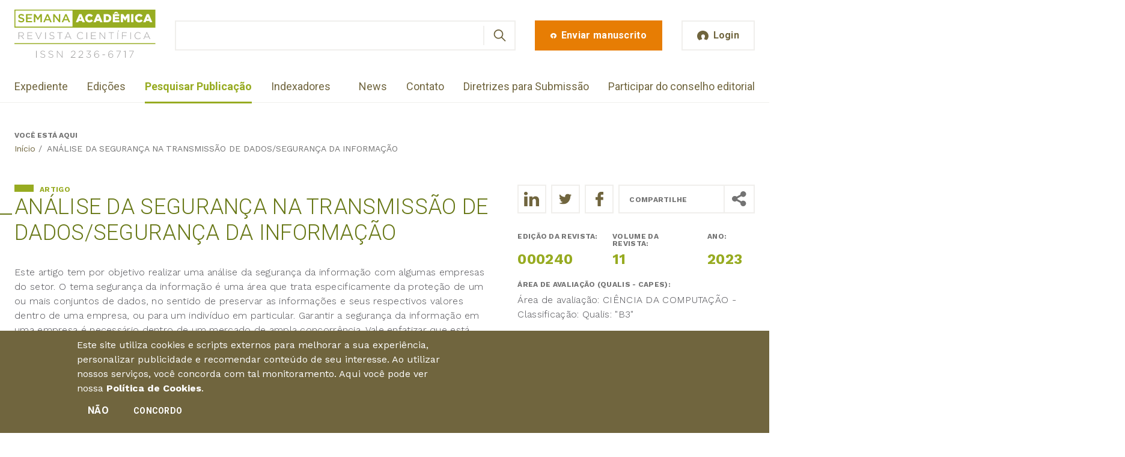

--- FILE ---
content_type: text/html; charset=utf-8
request_url: https://semanaacademica.org.br/artigo/analise-da-seguranca-na-transmissao-de-dadosseguranca-da-informacao-0
body_size: 12928
content:
<!DOCTYPE html>
<html  lang="pt-br" dir="ltr" prefix="fb: https://ogp.me/ns/fb#"><head><meta http-equiv="X-UA-Compatible" content="IE=edge">
  <!--[if IE]><![endif]-->
<meta charset="utf-8" />
<meta name="description" content="Este artigo tem por objetivo realizar uma análise da segurança da informação com algumas empresas do setor. O tema segurança da informação é uma área que trata especificamente da proteção de um ou mais conjuntos de dados, no sentido de preservar as informações e seus respectivos valores dentro de uma empresa, ou para um indivíduo em particular. Garantir a segurança da" />
<meta name="abstract" content="Este artigo tem por objetivo realizar uma análise da segurança da informação com algumas empresas do setor. O tema segurança da informação é uma área que trata especificamente da proteção de um ou mais conjuntos de dados, no sentido de preservar as informações e seus respectivos valores dentro de uma empresa, ou para um indivíduo em particular. Garantir a segurança da informação em uma empresa é necessário dentro de um mercado de ampla concorrência. Vale enfatizar que está fundamentada em três pilares: confidencialidade (onde os acessos aos dados são limitados por permissões); integridade (a garantia da veracidade das informações); disponibilidade (acesso as informações com facilidade). Foi realizada pesquisa bibliográfica e um estudo com 14 empresas do setor de tecnologia no Município de Araraquara – SP. Verificou-se que as empresas utilizam um ou mais métodos de segurança da informação e por questões de sigilo, de acordo com a Lei Geral de Proteção de Dados, esses métodos foram divulgados, mas não foi identificado o nome da empresa." />
<meta name="keywords" content="segurança; informação; dados." />
<meta name="robots" content="follow, index" />
<meta name="generator" content="Drupal 7 (https://www.drupal.org)" />
<link rel="canonical" href="https://semanaacademica.org.br/artigo/analise-da-seguranca-na-transmissao-de-dadosseguranca-da-informacao-0" />
<link rel="shortlink" href="https://semanaacademica.org.br/node/12850" />
<meta name="dcterms.title" content="ANÁLISE DA SEGURANÇA NA TRANSMISSÃO DE DADOS/SEGURANÇA DA INFORMAÇÃO" />
<meta name="dcterms.creator" content="Fabio Henrique Pizzaia" />
<meta name="dcterms.date" content="2023-10-18T09:43-03:00" />
<meta name="dcterms.type" content="Text" />
<meta name="dcterms.format" content="text/html" />
<meta name="dcterms.identifier" content="https://semanaacademica.org.br/artigo/analise-da-seguranca-na-transmissao-de-dadosseguranca-da-informacao-0" />
<meta name="dcterms.language" content="pt-br" />
   <meta name="viewport" content="width=device-width, initial-scale=1"><meta name="apple-mobile-web-app-capable" content="yes">   <meta name="author" content="7Links (http://7links.com.br)"> <link type="text/plain" rel="author" href="https://semanaacademica.org.br/sites/default/themes/semana2018/humans.txt"> <link rel="icon" type="image/png" href="https://semanaacademica.org.br/sites/default/themes/semana2018/images/favicon.png" sizes="48x48"> <link rel="apple-touch-icon" sizes="48x48" href="https://semanaacademica.org.br/sites/default/themes/semana2018/images/apple-touch-icon.png"> <meta name="theme-color" content="#6E633D"> <link rel="dns-prefetch" href="//google-analytics.com">

  <title>ANÁLISE DA SEGURANÇA NA TRANSMISSÃO DE DADOS/SEGURANÇA DA INFORMAÇÃO | Revista Científica Semana Acadêmica ISSN 2236-6717</title>

  <link rel="preconnect" href="https://fonts.gstatic.com"><link href="https://fonts.googleapis.com/css2?family=Roboto:wght@300;400;700&family=Work+Sans:wght@300;400;700&display=swap" rel="stylesheet">
  <link type="text/css" rel="stylesheet" href="/sites/default/files/advagg_css/css__YzF-yBm98MNkBKA98MWp0Rm_Pp_3JmJ8M62CLJ8zBuM__Oa-iezhIs_FRIsFeP1L7R04ZQuoIgMopdHjkbDUogHk__qCvr8rlNO8inrrQWfc1VJPHa2PKtYBk9Dh1Y0iXDVBg.css" media="screen" />
<style media="print">#sb-container{position:relative}#sb-overlay{display:none}#sb-wrapper{position:relative;top:0;left:0}#sb-loading{display:none}</style>
<link type="text/css" rel="stylesheet" href="/sites/default/files/advagg_css/css__2PtPsqNYu8jfYk67D7bHDBmGPvyF9FNdaPSmsxuA3CM__qAbCvOaQGu7VIfoeMKhCOtnSDBsUn_H7IzLzD9grjRE__qCvr8rlNO8inrrQWfc1VJPHa2PKtYBk9Dh1Y0iXDVBg.css" media="all" />
<link type="text/css" rel="stylesheet" href="/sites/default/files/advagg_css/css__9hHG00B9HE0pe-cL0L4Owa6X5eZCbiSsgahQhBTZmWM__zWLCXd6n1jyADjiWbLXNVBYcyBzaYMeLEFIcR4wuje0__qCvr8rlNO8inrrQWfc1VJPHa2PKtYBk9Dh1Y0iXDVBg.css" media="all" />
<link type="text/css" rel="stylesheet" href="/sites/default/files/advagg_css/css__o4mUmzTVaj707_wqM5FMNj7dpRNKZ8BSbsHYveUyeKE__vEclUMhLI5Fy51cQPi2jouZkS85llkfSmSplrn7xIKQ__qCvr8rlNO8inrrQWfc1VJPHa2PKtYBk9Dh1Y0iXDVBg.css" media="all" />
  <!-- <link rel="preload" href="https://semanaacademica.org.br/sites/default/themes/semana2018/css/styles.css" as="style" onload="this.rel='stylesheet'"><noscript><link rel="stylesheet" href="https://semanaacademica.org.br/sites/default/themes/semana2018/css/styles.css"></noscript> -->
  
  <script src="//ajax.googleapis.com/ajax/libs/jquery/1.10.2/jquery.min.js"></script>
<script>window.jQuery || document.write("<script src='/sites/all/modules/jquery_update/replace/jquery/1.10/jquery.min.js'>\x3C/script>")</script>
<script src="/sites/default/files/advagg_js/js__ZyeOaiFuDejQQbhUV7yg7atYZnj4WLfH77o0scv4068__jeShjS1-sEwOx4dbB-NSBsCnxWfNslS1Nkgx4CZngGA__qCvr8rlNO8inrrQWfc1VJPHa2PKtYBk9Dh1Y0iXDVBg.js"></script>
<script src="/sites/default/files/advagg_js/js__or0UtDWJx0Z6JMG73e2jRk8vgbHMNJzqroqE7ADpKxc__tFaEa-fDBrYDr7WRPfIkAbBRtjBuEE4bxnTLJP5kT6M__qCvr8rlNO8inrrQWfc1VJPHa2PKtYBk9Dh1Y0iXDVBg.js"></script>
<script src="/sites/default/files/advagg_js/js__ayctWcNs07oZU1eZqXA9Ai43D4QPm-v8rYQqM4KKmOY__64OLmViYZ7F8gGVyF2jbdCtuVd6HjmidxkyoWJKFP7A__qCvr8rlNO8inrrQWfc1VJPHa2PKtYBk9Dh1Y0iXDVBg.js"></script>
<script src="/sites/default/files/advagg_js/js__JBYYMSESRW6Fi_65oVgpiR8On6aQgNYepxCCZUeW6L4__aUQkBE2FQtBbSrbRNDSVKJDyphIY5AcpUjjY5HO1uQQ__qCvr8rlNO8inrrQWfc1VJPHa2PKtYBk9Dh1Y0iXDVBg.js"></script>
<script>(function(i,s,o,g,r,a,m){i["GoogleAnalyticsObject"]=r;i[r]=i[r]||function(){(i[r].q=i[r].q||[]).push(arguments)},i[r].l=1*new Date();a=s.createElement(o),m=s.getElementsByTagName(o)[0];a.async=1;a.src=g;m.parentNode.insertBefore(a,m)})(window,document,"script","https://www.google-analytics.com/analytics.js","ga");ga("create", "UA-24305177-1", {"cookieDomain":"auto"});ga("require", "linkid", "linkid.js");ga("set", "page", location.pathname + location.search + location.hash);ga("send", "pageview");</script>
<script src="/sites/default/files/advagg_js/js__mj2TlWhks9oJxPMS-NZeTpU46WwFVlMGEIo6S9H_Qx8__BsaKROlqVoH1U-25O4BHSOvj0FOd9mpaW6cDEgy8HfE__qCvr8rlNO8inrrQWfc1VJPHa2PKtYBk9Dh1Y0iXDVBg.js"></script>
<script>;Shadowbox.path='/sites/all/libraries/shadowbox/';</script>
<script>jQuery.extend(Drupal.settings, {"basePath":"\/","pathPrefix":"","setHasJsCookie":0,"ajaxPageState":{"theme":"semana2018","theme_token":"NtjnYBH1EkrO6z0Xycm0YWGcn7o3GsUkFrgVQxnLaCU","css":{"modules\/system\/system.base.css":1,"modules\/system\/system.menus.css":1,"modules\/system\/system.messages.css":1,"modules\/system\/system.theme.css":1,"sites\/all\/libraries\/shadowbox\/shadowbox.css":1,"modules\/comment\/comment.css":1,"sites\/all\/modules\/date\/date_repeat_field\/date_repeat_field.css":1,"modules\/field\/theme\/field.css":1,"sites\/all\/modules\/logintoboggan\/logintoboggan.css":1,"modules\/node\/node.css":1,"sites\/all\/modules\/custom\/rce\/rce.css":1,"modules\/search\/search.css":1,"modules\/user\/user.css":1,"modules\/forum\/forum.css":1,"sites\/all\/modules\/views\/css\/views.css":1,"sites\/all\/modules\/ckeditor\/css\/ckeditor.css":1,"sites\/all\/modules\/custom\/rce\/rce2.css":1,"sites\/all\/modules\/ctools\/css\/ctools.css":1,"sites\/all\/modules\/eu_cookie_compliance\/css\/eu_cookie_compliance.bare.css":1,"sites\/all\/modules\/date\/date_api\/date.css":1,"sites\/default\/themes\/semana2018\/system.base.css":1,"sites\/default\/themes\/semana2018\/system.menus.css":1,"sites\/default\/themes\/semana2018\/system.messages.css":1,"sites\/default\/themes\/semana2018\/system.theme.css":1,"sites\/default\/themes\/semana2018\/comment.css":1,"sites\/default\/themes\/semana2018\/node.css":1,"sites\/default\/themes\/semana2018\/logintoboggan.css":1,"sites\/default\/themes\/semana2018\/rce.css":1,"sites\/default\/themes\/semana2018\/commerce_cart.theme.css":1,"sites\/default\/themes\/semana2018\/commerce_line_item.theme.css":1,"sites\/default\/themes\/semana2018\/css\/styles.css":1,"sites\/default\/themes\/semana2018\/css\/loggedin.css":1,"sites\/default\/themes\/semana2018\/css\/home.css":1,"sites\/default\/themes\/semana2018\/css\/extra.css":1},"js":{"sites\/all\/modules\/eu_cookie_compliance\/js\/eu_cookie_compliance.min.js":1,"sites\/default\/themes\/semana2018\/js\/svg4everybody.min.js":1,"sites\/default\/themes\/semana2018\/js\/script.js":1,"sites\/all\/modules\/clientside_validation\/clientside_validation.ie8.js":1,"sites\/all\/modules\/clientside_validation\/clientside_validation_html5\/clientside_validation_html5.js":1,"sites\/all\/modules\/clientside_validation\/clientside_validation.js":1,"\/\/ajax.googleapis.com\/ajax\/libs\/jquery\/1.10.2\/jquery.min.js":1,"misc\/jquery-extend-3.4.0.js":1,"misc\/jquery-html-prefilter-3.5.0-backport.js":1,"misc\/jquery.once.js":1,"misc\/drupal.js":1,"sites\/all\/libraries\/shadowbox\/shadowbox.js":1,"sites\/all\/modules\/shadowbox\/shadowbox_auto.js":1,"sites\/all\/modules\/eu_cookie_compliance\/js\/jquery.cookie-1.4.1.min.js":1,"misc\/form-single-submit.js":1,"sites\/all\/modules\/custom\/br_address\/br_address.js":1,"public:\/\/languages\/pt-br_LuQTSwwI2UmVJdPQcIAxL_8E2q0NQAx4M9AvB9yxiKA.js":1,"sites\/all\/modules\/clientside_validation\/jquery-validate\/jquery.validate.js":1,"sites\/all\/modules\/google_analytics\/googleanalytics.js":1,"sites\/all\/modules\/field_group\/field_group.js":1}},"shadowbox":{"animate":true,"animateFade":true,"animSequence":"wh","auto_enable_all_images":0,"auto_gallery":0,"autoplayMovies":true,"continuous":false,"counterLimit":10,"counterType":"default","displayCounter":true,"displayNav":true,"enableKeys":true,"fadeDuration":0.34999999999999997779553950749686919152736663818359375,"handleOversize":"resize","handleUnsupported":"link","initialHeight":160,"initialWidth":320,"language":"pt-br","modal":false,"overlayColor":"#000","overlayOpacity":0.8000000000000000444089209850062616169452667236328125,"resizeDuration":0.5500000000000000444089209850062616169452667236328125,"showMovieControls":true,"slideshowDelay":0,"viewportPadding":20,"useSizzle":false},"urlIsAjaxTrusted":{"\/validar-certificado":true,"\/artigo\/analise-da-seguranca-na-transmissao-de-dadosseguranca-da-informacao-0":true,"\/artigo\/analise-da-seguranca-na-transmissao-de-dadosseguranca-da-informacao-0?destination=node\/12850":true},"eu_cookie_compliance":{"cookie_policy_version":"1.0.0","popup_enabled":1,"popup_agreed_enabled":0,"popup_hide_agreed":0,"popup_clicking_confirmation":false,"popup_scrolling_confirmation":false,"popup_html_info":"\u003Cdiv class=\u0022eu-cookie-compliance-banner eu-cookie-compliance-banner-info eu-cookie-compliance-banner--opt-out\u0022\u003E\n  \u003Cdiv class=\u0022popup-content info\u0022\u003E\n        \u003Cdiv id=\u0022popup-text\u0022\u003E\n      \u003Cp\u003E\u003Cspan\u003EEste site utiliza cookies e scripts externos para melhorar a sua experi\u00eancia, personalizar publicidade e recomendar conte\u00fado de seu interesse. Ao utilizar nossos servi\u00e7os, voc\u00ea concorda com tal monitoramento. Aqui voc\u00ea pode ver nossa\u00a0\u003C\/span\u003E\u003Cstrong\u003E\u003Ca href=\u0022\/politica-de-cookies\u0022\u003E\u003Cspan\u003EPol\u00edtica de Cookies\u003C\/span\u003E\u003C\/a\u003E\u003C\/strong\u003E\u003Cspan\u003E.\u003C\/span\u003E\u003C\/p\u003E\n              \u003Cbutton type=\u0022button\u0022 class=\u0022find-more-button eu-cookie-compliance-more-button\u0022\u003E.\u003C\/button\u003E\n          \u003C\/div\u003E\n    \n    \u003Cdiv id=\u0022popup-buttons\u0022 class=\u0022\u0022\u003E\n            \u003Cbutton type=\u0022button\u0022 class=\u0022decline-button eu-cookie-compliance-secondary-button\u0022\u003EN\u00e3o\u003C\/button\u003E\n              \u003Cbutton type=\u0022button\u0022 class=\u0022agree-button eu-cookie-compliance-default-button\u0022 \u003EConcordo\u003C\/button\u003E\n          \u003C\/div\u003E\n  \u003C\/div\u003E\n\u003C\/div\u003E","use_mobile_message":false,"mobile_popup_html_info":"\u003Cdiv class=\u0022eu-cookie-compliance-banner eu-cookie-compliance-banner-info eu-cookie-compliance-banner--opt-out\u0022\u003E\n  \u003Cdiv class=\u0022popup-content info\u0022\u003E\n        \u003Cdiv id=\u0022popup-text\u0022\u003E\n      \u003Ch2\u003EWe use cookies on this site to enhance your user experience\u003C\/h2\u003E\n\u003Cp\u003EBy tapping the Accept button, you agree to us doing so.\u003C\/p\u003E\n              \u003Cbutton type=\u0022button\u0022 class=\u0022find-more-button eu-cookie-compliance-more-button\u0022\u003E.\u003C\/button\u003E\n          \u003C\/div\u003E\n    \n    \u003Cdiv id=\u0022popup-buttons\u0022 class=\u0022\u0022\u003E\n            \u003Cbutton type=\u0022button\u0022 class=\u0022decline-button eu-cookie-compliance-secondary-button\u0022\u003EN\u00e3o\u003C\/button\u003E\n              \u003Cbutton type=\u0022button\u0022 class=\u0022agree-button eu-cookie-compliance-default-button\u0022 \u003EConcordo\u003C\/button\u003E\n          \u003C\/div\u003E\n  \u003C\/div\u003E\n\u003C\/div\u003E\n","mobile_breakpoint":"768","popup_html_agreed":"\u003Cdiv\u003E\n  \u003Cdiv class=\u0022popup-content agreed\u0022\u003E\n    \u003Cdiv id=\u0022popup-text\u0022\u003E\n      \u003Ch2\u003EThank you for accepting cookies\u003C\/h2\u003E\n\u003Cp\u003EYou can now hide this message or find out more about cookies.\u003C\/p\u003E\n    \u003C\/div\u003E\n    \u003Cdiv id=\u0022popup-buttons\u0022\u003E\n      \u003Cbutton type=\u0022button\u0022 class=\u0022hide-popup-button eu-cookie-compliance-hide-button\u0022\u003EHide\u003C\/button\u003E\n              \u003Cbutton type=\u0022button\u0022 class=\u0022find-more-button eu-cookie-compliance-more-button-thank-you\u0022 \u003EMore info\u003C\/button\u003E\n          \u003C\/div\u003E\n  \u003C\/div\u003E\n\u003C\/div\u003E","popup_use_bare_css":1,"popup_height":"auto","popup_width":0,"popup_delay":1000,"popup_link":"\/politica-de-cookies","popup_link_new_window":1,"popup_position":null,"fixed_top_position":1,"popup_language":"pt-br","store_consent":false,"better_support_for_screen_readers":0,"reload_page":0,"domain":"","domain_all_sites":0,"popup_eu_only_js":0,"cookie_lifetime":"100","cookie_session":false,"disagree_do_not_show_popup":0,"method":"opt_out","allowed_cookies":"","withdraw_markup":"\u003Cbutton type=\u0022button\u0022 class=\u0022eu-cookie-withdraw-tab\u0022\u003EPol\u00edtica de Cookies\u003C\/button\u003E\n\u003Cdiv class=\u0022eu-cookie-withdraw-banner\u0022\u003E\n  \u003Cdiv class=\u0022popup-content info\u0022\u003E\n    \u003Cdiv id=\u0022popup-text\u0022\u003E\n      \u003Cp\u003E\u003Cspan\u003EEste site utiliza cookies e scripts externos para melhorar a sua experi\u00eancia, personalizar publicidade e recomendar conte\u00fado de seu interesse. Ao utilizar nossos servi\u00e7os, voc\u00ea concorda com tal monitoramento. Aqui voc\u00ea pode ver nossa\u00a0\u003C\/span\u003E\u003Cstrong\u003E\u003Ca href=\u0022\/politica-de-cookies\u0022\u003E\u003Cspan\u003EPol\u00edtica de Cookies\u003C\/span\u003E\u003C\/a\u003E\u003C\/strong\u003E\u003Cspan\u003E.\u003C\/span\u003E\u003C\/p\u003E\n    \u003C\/div\u003E\n    \u003Cdiv id=\u0022popup-buttons\u0022\u003E\n      \u003Cbutton type=\u0022button\u0022 class=\u0022eu-cookie-withdraw-button\u0022\u003EWithdraw consent\u003C\/button\u003E\n    \u003C\/div\u003E\n  \u003C\/div\u003E\n\u003C\/div\u003E\n","withdraw_enabled":false,"withdraw_button_on_info_popup":0,"cookie_categories":[],"cookie_categories_details":[],"enable_save_preferences_button":1,"cookie_name":"","cookie_value_disagreed":"0","cookie_value_agreed_show_thank_you":"1","cookie_value_agreed":"2","containing_element":"body","automatic_cookies_removal":1,"close_button_action":"close_banner"},"googleanalytics":{"trackOutbound":1,"trackMailto":1,"trackDownload":1,"trackDownloadExtensions":"7z|aac|arc|arj|asf|asx|avi|bin|csv|doc(x|m)?|dot(x|m)?|exe|flv|gif|gz|gzip|hqx|jar|jpe?g|js|mp(2|3|4|e?g)|mov(ie)?|msi|msp|pdf|phps|png|ppt(x|m)?|pot(x|m)?|pps(x|m)?|ppam|sld(x|m)?|thmx|qtm?|ra(m|r)?|sea|sit|tar|tgz|torrent|txt|wav|wma|wmv|wpd|xls(x|m|b)?|xlt(x|m)|xlam|xml|z|zip","trackUrlFragments":1},"field_group":{"html-element":"full"},"clientsideValidation":{"forms":{"search-block-form":{"errorPlacement":1,"general":{"errorClass":"error","wrapper":"li","validateTabs":"","scrollTo":1,"scrollSpeed":1000,"disableHtml5Validation":1,"validateOnBlur":1,"validateOnBlurAlways":0,"validateOnKeyUp":1,"validateBeforeAjax":0,"validateOnSubmit":1,"showMessages":0,"errorElement":"label"},"rules":{"search_block_form":{"maxlength":128,"messages":{"maxlength":"Buscar field has to have maximum 128 values."}}}},"views-exposed-form-validacao-certificado-page":{"errorPlacement":1,"general":{"errorClass":"error","wrapper":"li","validateTabs":"","scrollTo":1,"scrollSpeed":1000,"disableHtml5Validation":1,"validateOnBlur":1,"validateOnBlurAlways":0,"validateOnKeyUp":1,"validateBeforeAjax":0,"validateOnSubmit":1,"showMessages":0,"errorElement":"label"},"rules":{"field_arti_certification_value":{"maxlength":128,"messages":{"maxlength":"field_arti_certification_value field has to have maximum 128 values."}}}},"user-login-form":{"errorPlacement":1,"general":{"errorClass":"error","wrapper":"li","validateTabs":"","scrollTo":1,"scrollSpeed":1000,"disableHtml5Validation":1,"validateOnBlur":1,"validateOnBlurAlways":0,"validateOnKeyUp":1,"validateBeforeAjax":0,"validateOnSubmit":1,"showMessages":0,"errorElement":"label"},"rules":{"name":{"required":true,"messages":{"required":"O campo Email \u00e9 obrigat\u00f3rio.","maxlength":"Email field has to have maximum 60 values."},"maxlength":60},"pass":{"required":true,"messages":{"required":"O campo Senha \u00e9 obrigat\u00f3rio.","maxlength":"Senha field has to have maximum 128 values."},"maxlength":128}}}},"general":{"usexregxp":0,"months":{"janeiro":1,"jan":1,"fevereiro":2,"fev":2,"mar\u00e7o":3,"mar":3,"abril":4,"abr":4,"mai":5,"junho":6,"jun":6,"julho":7,"jul":7,"agosto":8,"ago":8,"setembro":9,"set":9,"outubro":10,"out":10,"novembro":11,"nov":11,"dezembro":12,"dez":12}},"groups":{"search-block-form":{},"views-exposed-form-validacao-certificado-page":{},"user-login-form":{}}}});</script>
      <!--[if lt IE 9]>
      <script type="text/javascript" src="/sites/all/themes/zen/js/html5shiv.min.js"></script>
    <![endif]-->
    <!--[if (gte IE 6)&(lte IE 8)]>
    <script type="text/javascript" src="https://semanaacademica.org.br/sites/default/themes/semana2018/js/selectivizr-min.js"></script> <script src="https://semanaacademica.org.br/sites/default/themes/semana2018/js/svg4everybody.legacy.min.js"></script> <script>svg4everybody();</script>
  <![endif]-->

  <!-- Google Tag Manager -->
  <script>(function(w,d,s,l,i){w[l]=w[l]||[];w[l].push({'gtm.start':
  new Date().getTime(),event:'gtm.js'});var f=d.getElementsByTagName(s)[0],
  j=d.createElement(s),dl=l!='dataLayer'?'&l='+l:'';j.async=true;j.src=
  'https://www.googletagmanager.com/gtm.js?id='+i+dl;f.parentNode.insertBefore(j,f);
  })(window,document,'script','dataLayer','GTM-TQMFFJM');</script>
  <!-- End Google Tag Manager -->
</head>
<body class="html not-front not-logged-in one-sidebar sidebar-second page-node page-node- page-node-12850 node-type-article section-artigo" >
  <!-- Google Tag Manager (noscript) -->
  <noscript><iframe src="https://www.googletagmanager.com/ns.html?id=GTM-TQMFFJM"
  height="0" width="0" style="display:none;visibility:hidden"></iframe></noscript>
  <!-- End Google Tag Manager (noscript) -->

  <!--[if lt IE 8]>
    <p class="browserupgrade">Você está usando um navegador <strong>antigo</strong>. Por favor <a href="http://browsehappy.com/">atualize seu navegador</a> para ter uma melhor experiência.</p>
  <![endif]-->
      <p class="skip-link__wrapper visually-hidden visually-hidden--focusable">
      <a href="#main-menu" class="skip-link visually-hidden visually-hidden--focusable" id="skip-link">Jump to navigation</a>
    </p>
      <header class="t-loggedout o-header" role="banner">
  <div class="o-header__top o-wrapper">
          <div class="header__name-and-slogan visually-hidden">
                  <h1 class="header__site-name">
            <a href="/" title="Início" class="header__site-link" rel="home"><span>Revista Científica Semana Acadêmica ISSN 2236-6717</span></a>
          </h1>
        
              </div>
    
          <a href="/" title="Início" rel="home" class="c-logo"><img src="https://semanaacademica.org.br/sites/default/themes/semana2018/images/logo-semana-academica.svg" alt="Revista Científica Semana Acadêmica ISSN 2236-6717" class="c-logo__image"></a>
    
    
<div class="block-search-form block block-search first odd" role="search">

      
  <form action="/artigo/analise-da-seguranca-na-transmissao-de-dadosseguranca-da-informacao-0" method="post" id="search-block-form" accept-charset="UTF-8"><div><div class="c-search-form">
      <h2 class="element-invisible">Formulário de busca</h2>
    <div class="form-item form-type-textfield form-item-search-block-form">
  <label class="element-invisible" for="edit-search-block-form--2">Buscar </label>
 <input title="Digite os termos que você deseja procurar." type="text" id="edit-search-block-form--2" name="search_block_form" value="" size="15" maxlength="128" class="form-text" />
</div>
<div class="form-actions form-wrapper" id="edit-actions"><input type="submit" id="edit-submit" name="op" value="Buscar" class="form-submit" /></div><input type="hidden" name="form_build_id" value="form-6XI43OYYX0e-MVhzOt5cUu8UMMvHg6zOYzbqVwz8lX4" />
<input type="hidden" name="form_id" value="search_block_form" />
</div>
</div></form>
</div>
<div class="block-block-4 block block-block c-cta-enviar-publicacao even">
      
  <a class="c-btn--cta c-btn--large c-btn" href="/enviar-artigo" title="Envie sua publicação"><svg class="c-btn__icon" role="img" width="20" height="20"><use xlink:href="/sites/default/themes/semana2018/images/svg.svg#publish-icon"></svg><span class="c-btn__title">Enviar manuscrito</span></a>
</div>
<div class="block-block-5 block block-block c-login-btn last odd">
      
  <a class="t-btn-login c-btn--primary c-btn--large c-btn" href="#login-page" title="Entre na sua área de usuário"><svg class="c-btn__icon" role="img" width="20" height="19"><use xlink:href="/sites/default/themes/semana2018/images/svg.svg#user-icon"></svg><span class="c-btn__title">Login</span></a>
</div>
  </div>

  
    <div class="region region-navigation">
    <div class="block-menu-menu-institutional block block-menu c-menu-institution first odd" role="navigation">

        <h2 class="block__title block-menu-menu-institutional__title">Menu institutional</h2>
    
  <ul class="menu"><li class="menu__item is-leaf first leaf"><a href="/expediente" class="menu__link">Expediente</a></li>
<li class="menu__item is-leaf leaf"><a href="/edicoes" class="menu__link">Edições</a></li>
<li class="menu__item is-leaf leaf"><a href="/publicacoes" class="menu__link">Pesquisar Publicação</a></li>
<li class="menu__item is-leaf last leaf"><a href="/indexacao" class="menu__link">Indexadores</a></li>
</ul>
</div>
<div class="block-menu-menu-join block block-menu c-menu-interaction last even" role="navigation">

      
  <ul class="menu"><li class="menu__item is-leaf first leaf"><a href="/news" class="menu__link">News</a></li>
<li class="menu__item is-leaf leaf"><a href="/contato" class="menu__link">Contato</a></li>
<li class="menu__item is-leaf leaf"><a href="/diretrizes-para-publicacao" class="menu__link">Diretrizes para Submissão</a></li>
<li class="menu__item is-leaf last leaf"><a href="/participe-do-conselho-editorial" class="menu__link">Participar do conselho editorial</a></li>
</ul>
</div>
  </div>
</header>

<main class="t-loggedout o-main" role="main">
  <a href="#skip-link" class="visually-hidden visually-hidden--focusable" id="main-content">Back to top</a>

  
      <section class="o-breadcrumb"><div class="o-wrapper"><nav class="breadcrumb" role="navigation"><h2 class="breadcrumb__title">Você está aqui</h2><ol class="breadcrumb__list"><li class="breadcrumb__item"><a href="/">Início</a><span class="breadcrumb__separator"> / </span></li><li class="breadcrumb__item"> ANÁLISE DA SEGURANÇA NA TRANSMISSÃO DE DADOS/SEGURANÇA DA INFORMAÇÃO </li></ol></nav></div></section>
  
  
      <div class="t-user o-tabs-system o-wrapper"></div>
  
  
  
  <section class="o-main__content">
    <div class="o-wrapper">
                <article class="o-article">
                          <header class="o-main__header" role="heading">
                <div class="c-title-page">
                  <span class="c-title-page__line"></span>
                  <span class="c-title-page__prefix"></span>
                                      <h1 class="c-title-page__title"> ANÁLISE DA SEGURANÇA NA TRANSMISSÃO DE DADOS/SEGURANÇA DA INFORMAÇÃO </h1>
                                    <span class="c-title-page__suffix"></span>
                </div>
              </header>
            
            


<!-- <section class="o-main__content node node-article view-mode-full node-12850"> -->

  
  <div class="field field-name-field-arti-type field-type-list-text field-label-above c-product-type"><span class="field-label c-product-type__label">Tipo de Trabalho&nbsp;</span><h2 class="field-item c-product-type__item u-cl-primary u-display-label">Artigo</h2></div><div class="field field-name-field-arti-summary field-type-text-long field-label-hidden"><p>Este artigo tem por objetivo realizar uma análise da segurança da informação com algumas empresas do setor. O tema segurança da informação é uma área que trata especificamente da proteção de um ou mais conjuntos de dados, no sentido de preservar as informações e seus respectivos valores dentro de uma empresa, ou para um indivíduo em particular. Garantir a segurança da informação em uma empresa é necessário dentro de um mercado de ampla concorrência. Vale enfatizar que está fundamentada em três pilares: confidencialidade (onde os acessos aos dados são limitados por permissões); integridade (a garantia da veracidade das informações); disponibilidade (acesso as informações com facilidade). Foi realizada pesquisa bibliográfica e um estudo com 14 empresas do setor de tecnologia no Município de Araraquara – SP. Verificou-se que as empresas utilizam um ou mais métodos de segurança da informação e por questões de sigilo, de acordo com a Lei Geral de Proteção de Dados, esses métodos foram divulgados, mas não foi identificado o nome da empresa.</p>
</div><aside class="o-product-aside-one"><div class="field field-name-field-arti-journal field-type-entityreference field-label-hidden"><div class="field-items"><div class="field-item odd"><div class="field field-type-list-text field-label-inline clearfix"><div class="field-label">Edição da Revista:&nbsp;</div><div class="field-item">000240</div><div class="field-label">Volume da Revista:&nbsp;</div><div class="field-item">11</div><div class="field-label">Ano:&nbsp;</div><div class="field-item">2023</div></div></div></div></div><div class="field field-name-field-evaluation-areas field-type-taxonomy-term-reference field-label-above"><div class="field-label">Área de Avaliação (Qualis - CAPES):&nbsp;</div><div class="field-items"><div class="field-item odd"><div class="field field-type-list-text field-label-inline clearfix"><div class="field-item">Área de avaliação: CIÊNCIA DA COMPUTAÇÃO - Classificação: Qualis: "B3"</div></div></div></div></div><div class="field field-name-field-knowledge-areas field-type-taxonomy-term-reference field-label-above"><div class="field-label">Área do Conhecimento&nbsp;</div><div class="field-items"><a href="/area/sistemas-de-informacao">Sistemas de Informação</a></div></div><div class="field field-name-field-arti-authors field-type-entityreference field-label-above"><div class="field-label">Autor(es)&nbsp;</div><div class="field-items"><a href="/usuario/fabio-henrique-pizzaia">Fabio Henrique Pizzaia</a><a href="/usuario/renata-mirella-farina">RENATA MIRELLA FARINA</a><a href="/usuario/fabiana-florian">FABIANA FLORIAN</a></div></div><div class="field field-name-field-arti-status field-type-list-text field-label-hidden"><div class="field-items"><div class="field-item odd">Publicado</div></div></div><div class="field field-name-field-arti-file field-type-file field-label-hidden"><span class="file"><img class="file-icon" alt="PDF icon" title="application/pdf" src="/modules/file/icons/application-pdf.png" /> <a href="https://semanaacademica.org.br/system/files/artigos/171_revista_atualizado_1.pdf" type="application/pdf; length=609382">171_revista_atualizado_1.pdf</a></span></div><div class="field field-name-field-data-de-envio field-type-computed field-label-above"><div class="field-label">Data de Envio:&nbsp;</div><div class="field-items"><div class="field-item odd">18/10/2023</div></div></div><div class="field field-name-field-arti-publication-date field-type-datetime field-label-above"><div class="field-label">Data de Publicação:&nbsp;</div><div class="field-items"><div class="field-item odd"><span class="date-display-single">16/11/2023</span></div></div></div><div class="field field-name-field-arti-certification field-type-text field-label-above"><div class="field-label">Nº Certificado:&nbsp;</div><div class="field-items"><div class="field-item odd">20231116.012850</div></div></div><div class="field field-name-field-arti-status-doi field-type-list-integer field-label-above"><div class="field-label">Status Doi:&nbsp;</div><div class="field-items"><div class="field-item odd">Gerado</div></div></div><div class="field field-name-field-arti-doi field-type-text field-label-above"><div class="field-label">Doi:&nbsp;</div><div class="field-items"><div class="field-item odd">10.35265/2236-6717-240-12850</div></div></div></aside><aside class="o-product-aside-two"><div class="field field-name-field-arti-reference field-type-computed field-label-hidden"><div class="field-items"><div class="field-item odd"><div class="referenciar"><p><strong>Sobre o texto:</strong><br />
Texto inserido no site Revista Científica Semana Acadêmica<br />
ISSN 2236-6717 em 16/11/2023.</p>

<p><strong>Informações bibliográficas:</strong><br />
Revista Científica Semana Acadêmica - ISSN 2236-6717<br />
Conforme a NBR 6023:2002 da Associação Brasileira de Normas Técnicas (ABNT), este texto científico publicado em periódico eletrônico deve ser citado da seguinte forma:&nbsp;<br />
fabio pizzaia. RENATA MIRELLA FARINA. FLORIAN, F.&nbsp; ANÁLISE DA SEGURANÇA NA TRANSMISSÃO DE DADOS/SEGURANÇA DA INFORMAÇÃO . Revista Científica Semana Acadêmica. Fortaleza, ano&nbsp;MMXXIII, Nº. 000240, 16/11/2023.<br />
Disponível em: https://semanaacademica.org.br/artigo/analise-da-seguranca-na-transmissao-de-dadosseguranca-da-informacao-0&nbsp;<br />
Acessado em: 01/02/2026.</p>
</div></div></div></div><div class="field field-name-field-tags field-type-taxonomy-term-reference field-label-above"><div class="field-label">Palavras Chaves:&nbsp;</div><div class="field-items"><div class="field-item odd"><a href="/tag/seguranca-informacao-dados-0">segurança; informação; dados.</a></div></div></div></aside>
  
  
  <dl class="c-product-share">
    <dt class="share-title c-product-share__title">
      <span class="share-title__text">Compartilhe</span>
      <svg viewBox="0 0 23 24" role="img" width="24" class="share-title__icon"><use xlink:href="/sites/default/themes/semana2018/images/svg.svg#sm-share-icon"></svg>
    </dt>
    <dd class="share-in c-product-share__item">
      <a href="https://www.linkedin.com/shareArticle?mini=true&url=https://semanaacademica.org.br/artigo/analise-da-seguranca-na-transmissao-de-dadosseguranca-da-informacao-0&title= ANÁLISE DA SEGURANÇA NA TRANSMISSÃO DE DADOS/SEGURANÇA DA INFORMAÇÃO &summary=&source="  onclick="window.open(this.href, 'linkedin-share','width=580,height=296');return false;" aria-label="Compartilhe o trabalho no LinkedIn" title="Compartilhe o trabalho no LinkedIn" class="c-product-share__link">
        <svg viewBox="0 0 26 24" role="img" width="26" class="share-in__icon"><use xlink:href="/sites/default/themes/semana2018/images/svg.svg#sm-in-icon"></svg>
      </a>
    </dd>
    <dd class="share-tw c-product-share__item">
      <a href="https://twitter.com/intent/tweet?url=https://semanaacademica.org.br/artigo/analise-da-seguranca-na-transmissao-de-dadosseguranca-da-informacao-0/&amp;text= ANÁLISE DA SEGURANÇA NA TRANSMISSÃO DE DADOS/SEGURANÇA DA INFORMAÇÃO &amp;hashtags=Revista,Qualis," onclick="window.open(this.href, 'twitter-share', 'width=550,height=235');return false;" aria-label="Compartilhe o trabalho no Twitter" title="Compartilhe o trabalho no Twitter" class="c-product-share__link">
        <svg viewBox="0 0 23 18" role="img" width="22" class="share-tw__icon"><use xlink:href="/sites/default/themes/semana2018/images/svg.svg#sm-tw-icon"></svg>
      </a>
    </dd>
    <dd class="share-fb c-product-share__item">
      <a href="https://www.facebook.com/sharer/sharer.php?u=https://semanaacademica.org.br/artigo/analise-da-seguranca-na-transmissao-de-dadosseguranca-da-informacao-0" onclick="window.open(this.href, 'facebook-share','width=580,height=296');return false;" aria-label="Compartilhe o trabalho no Facebook" title="Compartilhe o trabalho no Facebook" class="c-product-share__link">
        <svg viewBox="0 0 13 24" role="img" width="13" class="share-fb__icon"><use xlink:href="/sites/default/themes/semana2018/images/svg.svg#sm-fb-icon"></svg>
      </a>
    </dd>
  </dl>
          </article>

      
              <aside class="o-sidebar-second o-main__complementary" role="complementary">
<div class="block-block-10 block block-block o-cta-call-header first odd">

      
  <h4>Publique seu trabalho</h4>
<p><em>Envie seu trabalho para uma revista científica.</em></p>

</div>
<div class="block-block-6 block block-block o-cta-call even">

      
  <ol>
<li>
<h5>Entre ou cadastre-se </h5>
<p>Clique em <strong>Enviar seu Manuscrito</strong>. Entre com seu usuário e senha ou, caso não possua uma conta, cadastre-se preenchendo todos os campos obrigatórios.</p>
</li>
<li>
<h5>Envie seu manuscrito</h5>
<p>Preencha todos os campos, anexe o seu artigo em PDF e WORD, selecione o tipo de revisão (básica, expressa ou ultra) e <strong>submeta seu trabalho para a avaliação</strong> do corpo de revisores.</p>
</li>
<li>
<h5>Trabalho publicado </h5>
<p>Seu trabalho será submetido a uma avaliação pelo corpo de revisores. Caso seja aceito para publicação, <strong>ser-lhe-á enviada mensagem e conferida certificação</strong>.</p>
</li>
</ol>

</div>
<div class="block-multiblock-3 block block-multiblock o-cta-call-footer block-block block-block-4-instance last odd">
      
  <div class="o-cta-call-footer__item"><a class="c-btn--cta c-btn--large c-btn" href="/enviar-artigo" title="Envie sua publicação"><svg class="c-btn__icon" role="img" width="20"><use xlink:href="https://semanaacademica.org.br/sites/default/themes/semana2018/images/svg.svg#publish-icon"></svg><span class="c-btn__title">Enviar manuscrito</span></a></div>
  <em class="o-cta-call-footer__txt">Periódico mensal de acesso livre e gratuito, devidamente registrada junto ao IBICT.</em>
</div>
</aside>
      
          </div>
  </section>
</main>

<footer class="o-footer" role="contentinfo">
  <section class=o-footer__top><div class=o-wrapper><a class=c-back-top href=#skip-link id=footer tabindex=-1><svg class=c-back-top__icon role=img viewBox="0 0 9 8"width=9><use xlink:href="https://semanaacademica.org.br/sites/default/themes/semana2018/images/svg.svg#arrow-right"></svg> <span class=c-back-top__text>Voltar para o topo</span></a>  <div class="region region-footer-top">
    <div class="block-views-exp-validacao-certificado-page block block-views first last odd">

        <h2 class="block__title block-views-exp-validacao-certificado-page__title">Validar Certificado</h2>
    
  <form action="/validar-certificado" method="get" id="views-exposed-form-validacao-certificado-page" accept-charset="UTF-8"><div><div class="views-exposed-form">
  <div class="views-exposed-widgets clearfix">
          <div id="edit-field-arti-certification-value-wrapper" class="views-exposed-widget views-widget-filter-field_arti_certification_value">
                  <label for="edit-field-arti-certification-value">
            Nº Certificado          </label>
                        <div class="views-widget">
          <div class="form-item form-type-textfield form-item-field-arti-certification-value">
 <input type="text" id="edit-field-arti-certification-value" name="field_arti_certification_value" value="" size="30" maxlength="128" class="form-text" />
</div>
        </div>
              </div>
                    <div class="views-exposed-widget views-submit-button">
      <input type="submit" id="edit-submit-validacao-certificado" value="Validar" class="form-submit" />    </div>
      </div>
</div>
</div></form>
</div>
  </div>
</div></section>
  <section class=o-footer__main><div class=o-wrapper><div class=c-about><h6 class=c-about__title>Revista Científica Semana Acadêmica ISSN 2236-6717</h6><em class=c-about__slogan></em></div>  <div class="region region-footer">
    <div class="block-menu-menu-footer-about block block-menu first odd" role="navigation">

        <h2 class="block__title block-menu-menu-footer-about__title">Institucional</h2>
    
  <ul class="menu"><li class="menu__item is-leaf first leaf"><a href="/expediente" class="menu__link">Expediente</a></li>
<li class="menu__item is-leaf leaf"><a href="/edicoes" class="menu__link">Edições</a></li>
<li class="menu__item is-leaf leaf"><a href="/news" class="menu__link">News</a></li>
<li class="menu__item is-leaf leaf"><a href="/indexacao" class="menu__link">Indexação</a></li>
<li class="menu__item is-leaf last leaf"><a href="/contato" class="menu__link">Contato</a></li>
</ul>
</div>
<div class="block-multiblock-4 block block-multiblock c-menu-interaction--footer block-menu block-menu-menu-join-instance last even">

        <h2 class="block__title block-multiblock-4__title">Participe</h2>
    
  <ul class="menu"><li class="menu__item is-leaf first leaf"><a href="/news" class="menu__link">News</a></li>
<li class="menu__item is-leaf leaf"><a href="/contato" class="menu__link">Contato</a></li>
<li class="menu__item is-leaf leaf"><a href="/diretrizes-para-publicacao" class="menu__link">Diretrizes para Submissão</a></li>
<li class="menu__item is-leaf last leaf"><a href="/participe-do-conselho-editorial" class="menu__link">Participar do conselho editorial</a></li>
</ul>
</div>
  </div>
<dl class=c-company><dt class=c-company__title>Editora<dd class="c-company__item c-company__institution">Unieducar Inteligência Educacional Ltda<br>CNPJ: 05.569.970/0001-26<dd class=c-company__item><address class=c-company__address>Av. Desembargador Moreira, No. 2001 – 11º andar - Bairro Aldeota<br>Fortaleza – Ceará - Brasil - CEP 60170-001</address></dl></div></section>
  <section class=o-footer__bottom><div class=o-wrapper><small class=credits>©2026Todos os direitos reservados</small><a class=dev href=http://7links.com.br rel=external title="Desenvolvido por 7Links Soluções Web"><svg role=img viewBox="0 0 80 66"width=20><use xlink:href=#logo-7Links></svg></a></div></section>
</footer>

<style>
  .block-masquerade-masquerade { padding: var(--sp-unit); }
  .page-user .block-masquerade-masquerade { background-color: #fff; }
  .block-masquerade-masquerade .container-inline { display: flex; }
  .block-masquerade-masquerade .form-item { width: 100%; }
  .block-masquerade-masquerade .form-submit { width: 10%; }
</style>
  <div class="region region-bottom">
    <div class="block-user-login block block-user u-dn first last odd" role="form">

      
  <form action="/artigo/analise-da-seguranca-na-transmissao-de-dadosseguranca-da-informacao-0?destination=node/12850" method="post" id="user-login-form" accept-charset="UTF-8"><div><div class="form-item form-type-textfield form-item-name">
  <label for="edit-name">Email <span class="form-required" title="Este campo é obrigatório.">*</span></label>
 <input type="text" id="edit-name" name="name" value="" size="15" maxlength="60" class="form-text required" />
</div>
<div class="form-item form-type-password form-item-pass">
  <label for="edit-pass">Senha <span class="form-required" title="Este campo é obrigatório.">*</span></label>
 <input type="password" id="edit-pass" name="pass" size="15" maxlength="128" class="form-text required" />
</div>
<div class="item-list"><ul><li class="first"><a href="/user/register" title="Criar uma nova conta de usuário.">Criar nova conta</a></li>
<li class="last"><a href="/user/password" title="Solicitar uma nova senha por email.">Recuperar senha</a></li>
</ul></div><input type="hidden" name="form_build_id" value="form-CecfXzGgxmDfd1q1vuVwz5zbtWqJJL4zW2Vg_PD7hjY" />
<input type="hidden" name="form_id" value="user_login_block" />
<div class="form-actions form-wrapper" id="edit-actions"><input type="submit" id="edit-submit" name="op" value="Entrar" class="form-submit" /></div></div></form>
</div>
  </div>

<svg style="position:absolute;width:0;height:0" width="0" height="0" xmlns="http://www.w3.org/2000/svg"><defs>
  <symbol id="dev" viewBox="0 0 80 66"><g id="logo-7Links"><path id="ico-l" d="M64 66H23c-1 0-2-2-1-3L63 2c1-1 2-2 4-2h11c2 0 2 1 2 2L47 52c-1 0 0 1 0 1h24c2 0 2 1 1 2l-6 10c-1 0-1 1-2 1z"/><path id="ico-7" d="M16 0h41c2 0 2 2 1 3L17 64c-1 1-2 2-4 2H2c-2 0-2-1-2-2l33-50c1 0 0-1 0-1H9c-2 0-2-1-1-2l6-10c1 0 1-1 2-1z"/></g></symbol>
</defs></svg>

  <div class="rdw-fixed-btns">
    <a href="#" class="t-nav-btn c-btn--primary c-btn--large c-btn" title="Navegue pelo site"><svg class="c-btn__icon" role="img" width="20" height="20"><use xlink:href="https://semanaacademica.org.br/sites/default/themes/semana2018/images/svg.svg#menu-icon"></svg><span class="c-btn__title visually-hidden visually-hidden--focusable">Navegue pelo site</span></a>
    <a href="/enviar-artigo" class="c-btn--cta c-btn--large c-btn" title="Envie sua publicação"><svg class="c-btn__icon" role="img" width="20" height="20"><use xlink:href="https://semanaacademica.org.br/sites/default/themes/semana2018/images/svg.svg#publish-icon"></svg><span class="c-btn__title">Enviar manuscrito</span></a>
          <a class="t-btn-login c-btn--primary c-btn--large c-btn" href="#login-page" title="Entre na sua área de usuário"><svg class="c-btn__icon" role="img" width="20" height="19"><use xlink:href="https://semanaacademica.org.br/sites/default/themes/semana2018/images/svg.svg#user-icon"></svg><span class="c-btn__title">Login</span></a>
          <!-- <a href="/usuario" id="dLabel-user" class="t-btn-user c-btn--primary c-btn--large c-btn" role="button" aria-expanded="false" data-target="#" data-toggle="dropdown">
      <div class="c-btn__title"></div>
      <svg viewBox="0 0 22 16" role="img" width="22" class="c-btn__icon"><use xlink:href="https://semanaacademica.org.br/sites/default/themes/semana2018/images/svg.svg#user-icon"></svg>
      </a> -->
      </div>

      <section id="login-page" class="o-login" style="display:none;">
      <div class="o-login__header"><img src="https://semanaacademica.org.br/sites/default/themes/semana2018/images/logo-semana-academica.svg" alt="Revista Científica Semana Acadêmica ISSN 2236-6717" class="o-login__logo"><h2 class="o-login__title">Login</h2><p class="o-login__subtitle">Entre para acompanhar suas publicações.</p></div>
      <div id="login-page-from" class="o-login__form clearfix"></div>
      <div class="o-login__footer"><hr><a class="c-btn--cta c-btn--large c-btn" href="/user/register" title="Cadastre-se e envie sua publicação"><svg class="c-btn__icon" role="img" width="20"><use xlink:href="https://semanaacademica.org.br/sites/default/themes/semana2018/images/svg.svg#publish-icon"></svg><span class="c-btn__title">Cadastre-se</span></a></div>
    </section>
  
  <section class="o-modal-basic" style="display:none;">
    <div class="o-modal-basic__wrapper"><a href="#" title="Fechar janela" class="o-modal-basic__close">X</a><h1 class="o-modal-basic__title"></h1><div class="o-modal-basic__content"></div></div>
  </section>

  <nav class="c-rwd-nav">
    <a href="/" title="Início" rel="home" class="c-logo"><img src="https://semanaacademica.org.br/sites/default/themes/semana2018/images/logo-semana-academica.svg" alt="Revista Científica Semana Acadêmica ISSN 2236-6717" class="c-logo__image"></a>

    <div id="search-rwd"></div><div id="m-first"></div>
    
    <a href="#" title="Fechar menu" class="c-rwd-nav__close close">X</a>
  </nav>

  <script>window.eu_cookie_compliance_cookie_name = "";</script>
<script src="/sites/default/files/advagg_js/js__7U9b5CBzIij94J2bRLLg-zaEqGetKSq5TZ87Q7jKQto__jwj3z3rA4Fm8uAnfT46exGNnij4vfjCwuo4-ASAZUpo__qCvr8rlNO8inrrQWfc1VJPHa2PKtYBk9Dh1Y0iXDVBg.js" defer="defer"></script>
<script src="/sites/default/files/advagg_js/js__MZQK4QW6ZWnJcDy0gao9jF8aWamtbXfwrjPrW18W2Z8__Ws_fSoKLZ3dITkXOe86Mu1PqaFowkV3lnH4Gky23SfQ__qCvr8rlNO8inrrQWfc1VJPHa2PKtYBk9Dh1Y0iXDVBg.js"></script>
<script>svg4everybody();</script>
<script>/*! loadCSS. [c]2017 Filament Group, Inc. MIT License */
  !function(a){"use strict";var b=function(b,c,d){function e(a){return h.body?a():void setTimeout(function(){e(a)})}function f(){i.addEventListener&&i.removeEventListener("load",f),i.media=d||"all"}var g,h=a.document,i=h.createElement("link");if(c)g=c;else{var j=(h.body||h.getElementsByTagName("head")[0]).childNodes;g=j[j.length-1]}var k=h.styleSheets;i.rel="stylesheet",i.href=b,i.media="only x",e(function(){g.parentNode.insertBefore(i,c?g:g.nextSibling)});var l=function(a){for(var b=i.href,c=k.length;c--;)if(k[c].href===b)return a();setTimeout(function(){l(a)})};return i.addEventListener&&i.addEventListener("load",f),i.onloadcssdefined=l,l(f),i};"undefined"!=typeof exports?exports.loadCSS=b:a.loadCSS=b}("undefined"!=typeof global?global:this);
  /*! loadCSS rel=preload polyfill. [c]2017 Filament Group, Inc. MIT License */
  !function(a){if(a.loadCSS){var b=loadCSS.relpreload={};if(b.support=function(){try{return a.document.createElement("link").relList.supports("preload")}catch(b){return!1}},b.poly=function(){for(var b=a.document.getElementsByTagName("link"),c=0;c<b.length;c++){var d=b[c];"preload"===d.rel&&"style"===d.getAttribute("as")&&(a.loadCSS(d.href,d,d.getAttribute("media")),d.rel=null)}},!b.support()){b.poly();var c=a.setInterval(b.poly,300);a.addEventListener&&a.addEventListener("load",function(){b.poly(),a.clearInterval(c)}),a.attachEvent&&a.attachEvent("onload",function(){a.clearInterval(c)})}}}(this);</script>
<script src="/sites/default/files/advagg_js/js__A9QC8OTcTSinlznYQVqE4mb-M2yPEN_rlEwMPyuide8__ZuYyTXFhxeEUv_TtplI2hHrA3pF-v_dOngTeQ-jLfK0__qCvr8rlNO8inrrQWfc1VJPHa2PKtYBk9Dh1Y0iXDVBg.js"></script>

<!--[if lt IE 9]>
<script src="/sites/default/files/advagg_js/js__S1NWiQ5QJjTjbs_iISEfkJZxJLLG2Vv8yRmJsta0Cyc__YOa1OrQoaqmsMfFOQhKRAmTpNznD8eWXsIx7Y85yBtE__qCvr8rlNO8inrrQWfc1VJPHa2PKtYBk9Dh1Y0iXDVBg.js"></script>
<![endif]-->
<script src="/sites/default/files/advagg_js/js__hEsppn_J2bvAWcR5zoA3wcpo1CvmB9KCR4UCJdPWmCQ__Yes-NF8doxuqmjoH1bVO11FAZJxrJP6_0Y1w_wC0WyA__qCvr8rlNO8inrrQWfc1VJPHa2PKtYBk9Dh1Y0iXDVBg.js"></script>
</body>
</html>


--- FILE ---
content_type: application/javascript
request_url: https://semanaacademica.org.br/sites/default/files/advagg_js/js__hEsppn_J2bvAWcR5zoA3wcpo1CvmB9KCR4UCJdPWmCQ__Yes-NF8doxuqmjoH1bVO11FAZJxrJP6_0Y1w_wC0WyA__qCvr8rlNO8inrrQWfc1VJPHa2PKtYBk9Dh1Y0iXDVBg.js
body_size: 7040
content:
/* Source and licensing information for the line(s) below can be found at https://semanaacademica.org.br/sites/all/modules/clientside_validation/clientside_validation_html5/clientside_validation_html5.js. */
(function(t){'use strict';Drupal.behaviors.clientsideValidationHtml5={attach:function(){t(document).bind('clientsideValidationAddCustomRules',function(){function t(t,a,e){var n=Number(parseInt(t,10)),o=t.length-n.toString().length-1,l=parseInt(a,10),s=a.toString().length-l.toString().length-1,i=parseInt(e,10),u=e.toString().length-i.toString().length-1,r=Math.pow(10,Math.max(u,Math.max(o,s)));return(r>1)?r:1};jQuery.validator.addMethod('Html5Min',function(a,n,e){var r=e[0],o=e[1],l=t(a,r,o);a=parseInt(parseFloat(a)*l,10);r=parseInt(parseFloat(r)*l,10);var s=0;if(e[1]!=='any'){o=parseInt(parseFloat(e[1])*l,10);s=(a-r)%o};return this.optional(n)||(s===0&&a>=r)},jQuery.format('Value must be greater than {0} with steps of {1}.'));jQuery.validator.addMethod('Html5Max',function(a,n,e){var r=e[0],o=e[1],l=t(a,r,o);a=parseInt(parseFloat(a)*l,10);r=parseInt(parseFloat(r)*l,10);var s=0;if(e[1]!=='any'){o=parseInt(parseFloat(e[1])*l,10);s=(r-a)%o};return this.optional(n)||(s===0&&a<=r)},jQuery.format('Value must be smaller than {0} and must be dividable by {1}.'));jQuery.validator.addMethod('Html5Range',function(a,n,e){var r=e[0],l=e[1],s=e[2],o=t(a,r,s);a=parseInt(parseFloat(a)*o,10);r=parseInt(parseFloat(r)*o,10);l=parseInt(parseFloat(l)*o,10);var i=0;if(e[2]!=='any'){s=parseInt(parseFloat(e[2])*o,10);i=(a-r)%s};return this.optional(n)||(i===0&&a>=r&&a<=l)},jQuery.format('Value must be greater than {0} with steps of {2} and smaller than {1}.'));jQuery.validator.addMethod('Html5Color',function(t){return(/^#([a-f]|[A-F]|[0-9]){6}$/).test(t)},jQuery.format('Value must be a valid color code'))})}}})(jQuery);;
/* Source and licensing information for the above line(s) can be found at https://semanaacademica.org.br/sites/all/modules/clientside_validation/clientside_validation_html5/clientside_validation_html5.js. */
;/*})'"*/
/* Source and licensing information for the line(s) below can be found at https://semanaacademica.org.br/sites/all/modules/clientside_validation/clientside_validation.js. */
(function(e){"use strict";Drupal.behaviors.clientsideValidation={attach:function(t){if(!Drupal.myClientsideValidation){if(Drupal.settings.clientsideValidation){Drupal.myClientsideValidation=new Drupal.clientsideValidation()}}
else{if(typeof(Drupal.settings.clientsideValidation.forms)==="undefined"){return};var i=!1;e.each(Drupal.settings.clientsideValidation.forms,function(a){if(e(t).find("#"+a).length||e(t).is("#"+a)){i=!0}});if(i){Drupal.myClientsideValidation.data=Drupal.settings.clientsideValidation;Drupal.myClientsideValidation.forms=Drupal.myClientsideValidation.data.forms;Drupal.myClientsideValidation.groups=Drupal.myClientsideValidation.data.groups;Drupal.myClientsideValidation.bindForms()}};e.event.trigger("clientsideValidationInitialized")}};Drupal.clientsideValidation=function(){var t=this;if(typeof window.time!=="undefined"){t.time=window.time}
else{t.time={start:function(){},stop:function(){},report:function(){}}};t.time.start("1. clientsideValidation");this.prefix="clientsidevalidation-";this.data=e.extend(!0,{},Drupal.settings.clientsideValidation);this.forms=this.data.forms;this.validators={};this.groups=this.data.groups;e.validator.classRules=function(){return{}};e.validator.attributeRules=function(){return{}};this.addExtraRules();this.bindForms();t.time.stop("1. clientsideValidation");t.time.report()};Drupal.clientsideValidation.prototype.findVerticalTab=function(t){t=e(t);var i=t.parents("fieldset.vertical-tabs-pane");if((i.size()>0)&&(typeof(i.data("verticalTab"))!=="undefined")){var a=e(i.data("verticalTab").item[0]).find("a");if(a.size()){return a}};return null};Drupal.clientsideValidation.prototype.findHorizontalTab=function(t){t=e(t);var i=t.parents("fieldset.horizontal-tabs-pane");if((i.size()>0)&&(typeof(i.data("horizontalTab"))!=="undefined")){var a=e(i.data("horizontalTab").item[0]).find("a");if(a.size()){return a}};return null};Drupal.clientsideValidation.prototype.bindForms=function(){var t=this,i;if(typeof(t.forms)==="undefined"){return};t.time.start("2. bindForms");e.each(t.forms,function(i){if(e("#"+i).length<1){delete t.forms[i]}});e.each(t.forms,function(a){var s=t.prefix+a+"-errors";if(t.validators[a]){var o=e("#"+a).get(0);if(typeof(o)!=="undefined"){e.removeData(o,"validator")}};if("checkboxrules" in t.forms[a]){t.time.start("checkboxrules_groups");i="";e.each(t.forms[a].checkboxrules,function(r){i=r+"_group";t.groups[a][i]=[];e.each(this,function(){e(this[2]).find("input[type=checkbox]").each(function(){t.groups[a][i].push(e(this).attr("name"))})})});t.time.stop("checkboxrules_groups")};if("daterangerules" in t.forms[a]){t.time.start("daterangerules");i="";e.each(t.forms[a].daterangerules,function(r){i=r+"_group";t.groups[a][i]=[];e.each(this,function(){e("#"+a+" #"+r+" :input").not("input[type=image]").each(function(){t.groups[a][i].push(e(this).attr("name"))})})});t.time.stop("daterangerules")};if("dateminrules" in t.forms[a]){t.time.start("dateminrules");i="";e.each(t.forms[a].dateminrules,function(r){i=r+"_group";t.groups[a][i]=[];e.each(this,function(){e("#"+a+" #"+r+" :input").not("input[type=image]").each(function(){t.groups[a][i].push(e(this).attr("name"))})})});t.time.stop("dateminrules")};if("datemaxrules" in t.forms[a]){t.time.start("datemaxrules");i="";e.each(t.forms[a].datemaxrules,function(r){i=r+"_group";t.groups[a][i]=[];e.each(this,function(){e("#"+a+" #"+r+" :input").not("input[type=image]").each(function(){t.groups[a][i].push(e(this).attr("name"))})})});t.time.stop("datemaxrules")};if(typeof e("#"+a).validate==="function"){var r={errorClass:"error",groups:t.groups[a],errorElement:t.forms[a].general.errorElement,unhighlight:function(i,a,r){var s;if(typeof this.pending[i.name]!="undefined"){return};e(i).removeClass(a).addClass(r);var n=e(i).parents("fieldset.vertical-tabs-pane");if(n.size()&&n.find("."+a).not("label").size()===0){s=t.findVerticalTab(i);if(s){s.removeClass(a).addClass(r)}};n=e(i).parents("fieldset.horizontal-tabs-pane");if(n.size()&&n.find("."+a).not("label").size()===0){s=t.findHorizontalTab(i);if(s){s.removeClass(a).addClass(r)}};e(i).trigger("clientsideValidationValid");e.event.trigger("clientsideValidationValid",[i])},highlight:function(i,a,r){e(i).addClass(a).removeClass(r);var s=t.findVerticalTab(i);if(s){s.addClass(a).removeClass(r)};s=t.findHorizontalTab(i);if(s){s.addClass(a).removeClass(r)};e(i).trigger("clientsideValidationInvalid");e.event.trigger("clientsideValidationInvalid",[i])},invalidHandler:function(i,r){var n;if(r.errorList.length>0){var d=!1;for(var l=0;l<r.errorList.length;l++){n=t.findVerticalTab(r.errorList[l].element);if(n&&n.parent().hasClass("selected")){d=!0;break}};if(!d){n=t.findVerticalTab(r.errorList[0].element);if(n){n.click()}};d=!1;for(l=0;l<r.errorList.length;l++){n=t.findHorizontalTab(r.errorList[l].element);if(n&&n.parent().hasClass("selected")){d=!0;break}};if(!d){n=t.findHorizontalTab(r.errorList[0].element);if(n){n.click()}};if(t.forms[a].general.scrollTo){if(!e("html, body").hasClass("cv-scrolling")){var f;if(e("#"+s).length){e("#"+s).show();f=e("#"+s).offset().top-e("#"+s).height()-100}
else{var o=e(r.errorList[0].element),u=o.is(":hidden");if(u){var h=o.css("visibility"),c=o.css("position");o.css("visibility","hidden");o.css("position","absolute");o.show()};f=o.offset().top-o.height()-100;if(u){o.hide();o.css("position",c);o.css("visibility",h)}};e("html, body").addClass("cv-scrolling").animate({scrollTop:f},{duration:t.forms[a].general.scrollSpeed,complete:function(){e("html, body").removeClass("cv-scrolling")}});e(".wysiwyg-toggle-wrapper a").each(function(){e(this).click();e(this).click()})}};e.event.trigger("clientsideValidationFormHasErrors",[i.target])}}};switch(parseInt(t.forms[a].errorPlacement,10)){case 0:if(e(t.forms[a].errorJquerySelector).length){if(!e(t.forms[a].errorJquerySelector+" #"+s).length){e("<div id=\""+s+"\" class=\"messages error clientside-error\"><ul></ul></div>").prependTo(t.forms[a].errorJquerySelector).hide()}}
else if(!e("#"+s).length){e("<div id=\""+s+"\" class=\"messages error clientside-error\"><ul></ul></div>").insertBefore("#"+a).hide()};r.errorContainer="#"+s;r.errorLabelContainer="#"+s+" ul";r.wrapper="li";break;case 1:if(!e("#"+s).length){e("<div id=\""+s+"\" class=\"messages error clientside-error\"><ul></ul></div>").insertBefore("#"+a).hide()};r.errorContainer="#"+s;r.errorLabelContainer="#"+s+" ul";r.wrapper="li";break;case 2:r.errorPlacement=function(e,t){var i;if(t.is(":radio")){i=t.parents(".form-type-checkbox-tree");if(i.length){e.insertBefore(i.find("label").first())}
else{i=t.parents(".form-radios").prev("label");if(!i.length){i="label[for=\""+t.attr("id")+"\"]"};e.insertBefore(i)}}
else if(t.is(":checkbox")){i=t.parents(".form-type-checkbox-tree");if(i.length){e.insertBefore(i.find("label").first())}
else{i=t.parents(".form-radios").prev("label");if(!i.length){i="label[for=\""+t.attr("id")+"\"]"};e.insertBefore(i)}}
else{e.insertBefore("label[for=\""+t.attr("id")+"\"]")}};break;case 3:r.errorPlacement=function(e,t){var i;if(t.is(":radio")){i=t.parents(".form-type-checkbox-tree");if(i.length){e.insertAfter(i.find("label").first())}
else{i=t.parents(".form-radios").prev("label");if(!i.length){i="label[for=\""+t.attr("id")+"\"]"};e.insertAfter(i)}}
else if(t.is(":checkbox")){i=t.parents(".form-type-checkbox-tree");if(i.length){e.insertAfter(i.find("label").first())}
else{i=t.parents(".form-checkboxes").prev("label");if(!i.length){i="label[for=\""+t.attr("id")+"\"]"};e.insertAfter(i)}}
else{e.insertAfter("label[for=\""+t.attr("id")+"\"]")}};break;case 4:r.errorPlacement=function(e,t){e.insertBefore(t)};break;case 5:r.errorPlacement=function(e,t){var i;if(t.is(":radio")){i=t.parents(".form-type-checkbox-tree");if(i.length){e.insertAfter(i)}
else{i=t.parents(".form-radios");if(!i.length){i=t};e.insertAfter(i)}}
else if(t.is(":checkbox")){i=t.parents(".form-type-checkbox-tree");if(i.length){e.insertAfter(i)}
else{i=t.parents(".form-checkboxes");if(!i.length){i=t};e.insertAfter(i)}}
else if(t.next("div.grippie").length){e.insertAfter(t.next("div.grippie"))}
else{e.insertAfter(t)}};break;case 6:if(e("div.messages--error").length){if(e("div.messages--error").attr("id").length){s=e("div.messages--error").attr("id")}
else{e("div.messages--error").attr("id",s)}}
else if(e("div.messages.error").length){if(e("div.messages.error").attr("id").length){s=e("div.messages.error").attr("id")}
else{e("div.messages.error").attr("id",s)}}
else if(!e("#"+s).length){e("<div id=\""+s+"\" class=\"messages error clientside-error\"><ul></ul></div>").insertBefore("#"+a).hide()};r.errorContainer="#"+s;r.errorLabelContainer="#"+s+" ul";r.wrapper="li";break;case 7:r.errorPlacement=function(e,i){var r=t.forms[a].customErrorFunction;Drupal.myClientsideValidation[r](e,i)};break};if(!t.forms[a].includeHidden){r.ignore=":input:hidden"}
else{r.ignore=""};if(t.forms[a].general.validateTabs){if(e(".vertical-tabs-pane input").length){r.ignore+=" :not(.vertical-tabs-pane :input, .horizontal-tabs-pane :input)"}}
else{r.ignore+=(r.ignore==="")?".horizontal-tab-hidden :input":", .horizontal-tab-hidden :input"};if(!Boolean(parseInt(t.forms[a].general.validateOnSubmit,10))){r.onsubmit=!1};if(!Boolean(parseInt(t.forms[a].general.validateOnBlur,10))){r.onfocusout=!1};if(Boolean(parseInt(t.forms[a].general.validateOnBlurAlways,10))){r.onfocusout=function(e){if(!this.checkable(e)){this.element(e)}}};if(!Boolean(parseInt(t.forms[a].general.validateOnKeyUp,10))){r.onkeyup=!1};if(parseInt(t.forms[a].general.showMessages,10)>0&&parseInt(t.forms[a].errorPlacement,10)===1){var n=parseInt(t.forms[a].general.showMessages,10);if(n===2){r.showErrors=function(){var r=this.errors(),t;this.toHide=r;e(":input."+this.settings.errorClass).removeClass(this.settings.errorClass);for(t=this.errorList.length-1;this.errorList[t];t++){var a=this.errorList[t];this.settings.highlight&&this.settings.highlight.call(this,a.element,this.settings.errorClass,this.settings.validClass);this.showLabel(a.element,a.message)};if(this.errorList.length){this.toShow=this.toShow.add(this.containers)};if(this.settings.success){for(t=0;this.successList[t];t++){this.showLabel(this.successList[t])}};if(this.settings.unhighlight){var i;for(t=0,i=this.validElements();i[t];t++){this.settings.unhighlight.call(this,i[t],this.settings.errorClass,this.settings.validClass)}};this.toHide=this.toHide.not(this.toShow);this.hideErrors();this.addWrapper(this.toShow).show()}}
else if(n===1){r.showErrors=function(){var a=this.errors(),t,i;if(this.settings.unhighlight){var s=this.clean(e(a[0]).attr("for"));if(typeof s==="undefined"){s=this.clean("#"+e(a[0]).attr("for"))};for(t=0,i=this.elements().not(e(s));i[t];t++){this.settings.unhighlight.call(this,i[t],this.settings.errorClass,this.settings.validClass)}};for(t=0;this.errorList[t]&&t<1;t++){var r=this.errorList[t];this.settings.highlight&&this.settings.highlight.call(this,r.element,this.settings.errorClass,this.settings.validClass);this.showLabel(r.element,r.message)};if(this.errorList.length){this.toShow=this.toShow.add(this.containers)};if(this.settings.success){for(t=0;this.successList[t];t++){this.showLabel(this.successList[t])}};if(this.settings.unhighlight){for(t=0,i=this.validElements();i[t];t++){this.settings.unhighlight.call(this,i[t],this.settings.errorClass,this.settings.validClass)}};this.toHide=this.toHide.not(this.toShow);this.hideErrors();this.addWrapper(this.toShow).show();a=this.errors();a.splice(0,1);this.toHide=a;this.hideErrors()}}};e.event.trigger("clientsideValidationAlterOptions",[r,a]);t.validators[a]=e("#"+a).validate(r);if(!Boolean(parseInt(t.forms[a].general.disableHtml5Validation,10))){e("#"+a).removeAttr("novalidate")}
else{e("#"+a).attr("novalidate","novalidate")};t.bindRules(a)}});t.time.stop("2. bindForms")};Drupal.clientsideValidation.prototype.bindRules=function(t){var i=this;i.time.start("3. bindRules");var a=e("#"+t),r=function(){window.setTimeout(function(){var t=0;e(".clientside-error ul li").each(function(){if(e(this).is(":visible")){t++}
else{e(this).remove()}});if(t<1){e(".clientside-error").hide()}},1)};if("checkboxrules" in i.forms[t]){i.time.start("checkboxrules");e.each(i.forms[t].checkboxrules,function(s){var o=a.find(this.checkboxgroupminmax[2]).find("input[type=\"checkbox\"]");if(o.length){var n="require-one-"+this.checkboxgroupminmax[2].substring(1),d=this.checkboxgroupminmax[0],l=this.messages.checkboxgroupminmax;o.addClass(n);o.each(function(){var a=e(this),s={require_from_group:[d,"."+n]};a.rules("add",s);a.change(r);if(typeof i.validators[t].settings.messages[a.attr("name")]==="undefined"){i.validators[t].settings.messages[a.attr("name")]={}};e.extend(i.validators[t].settings.messages[a.attr("name")],{require_from_group:l})});if(typeof i.validators[t].settings.messages["."+n]==="undefined"){i.validators[t].settings.messages["."+n]={}};e.extend(i.validators[t].settings.messages["."+n],{require_from_group:l})}});i.time.stop("checkboxrules")};if("daterangerules" in i.forms[t]){i.time.start("daterangerules");e.each(i.forms[t].daterangerules,function(s){a.find("#"+s).find("input, select").not("input[type=image]").each(function(){var a=e.extend(!0,{},i.forms[t].daterangerules[s]);if(typeof i.validators[t].settings.messages[s]==="undefined"){i.validators[t].settings.messages[s]={}};e.extend(i.validators[t].settings.messages[s],a.messages);delete a.messages;e(this).rules("add",a);e(this).blur(r)})});i.time.stop("daterangerules")};if("dateminrules" in i.forms[t]){i.time.start("dateminrules");e.each(i.forms[t].dateminrules,function(s){a.find("#"+s).find("input, select").not("input[type=image]").each(function(){var a=e.extend(!0,{},i.forms[t].dateminrules[s]);if(typeof i.validators[t].settings.messages[s]==="undefined"){i.validators[t].settings.messages[s]={}};e.extend(i.validators[t].settings.messages[s],a.messages);delete a.messages;e(this).rules("add",a);e(this).blur(r)})});i.time.stop("dateminrules")};if("datemaxrules" in i.forms[t]){i.time.start("datemaxrules");e.each(i.forms[t].datemaxrules,function(s){a.find("#"+s).find("input, select").not("input[type=image]").each(function(){var a=e.extend(!0,{},i.forms[t].datemaxrules[s]);if(typeof i.validators[t].settings.messages[s]==="undefined"){i.validators[t].settings.messages[s]={}};e.extend(i.validators[t].settings.messages[s],a.messages);delete a.messages;e(this).rules("add",a);e(this).blur(r)})});i.time.stop("datemaxrules")};if("rules" in i.forms[t]){i.time.start("rules");var s=e.extend(!0,{},i.forms[t].rules);a.find("input, textarea, select").each(function(a,n){var o=s[n.name];if(o){var l=e(n);if(typeof i.validators[t].settings.messages[n.name]==="undefined"){i.validators[t].settings.messages[n.name]={}};e.extend(i.validators[t].settings.messages[n.name],o.messages);delete o.messages;l.rules("add",o);l.change(r)}});i.time.stop("rules")};i.time.stop("3. bindRules")};Drupal.clientsideValidation.prototype.addExtraRules=function(){var r=this;e.validator.addMethod("numberDE",function(e,t){return this.optional(t)||/^-?(?:\d+|\d{1,3}(?:\.\d{3})+)(?:,\d+)?$/.test(e)});e.validator.addMethod("min_comma",function(e,t,i){var a=Number(e.replace(",","."));return this.optional(t)||a>=i});e.validator.addMethod("max_comma",function(e,t,i){var a=Number(e.replace(",","."));return this.optional(t)||a<=i});e.validator.addMethod("range_comma",function(e,t,i){var a=Number(e.replace(",","."));return this.optional(t)||(a>=i[0]&&a<=i[1])});e.validator.addMethod("checkboxgroupminmax",function(t,i,a){var r=e(a[2]).find("input:checked").length;return(r>=a[0]&&r<=a[1])},e.format("Minimum {0}, maximum {1}"));e.validator.addMethod("digits_negative",function(e,t){return this.optional(t)||/^-?\d+$/.test(e)},e.format("Please enter only digits."));e.validator.addMethod("oneOf",function(e,t,i){for(var a in i.values){if(i.values[a]===e&&i.caseSensitive){return!i.negate}
else if(i.values[a].toLowerCase()===e.toLowerCase()&&!i.caseSensitive){return!i.negate}};return i.negate},e.format(""));e.validator.addMethod("specificVals",function(e,t,i){for(var a in e){if(i.indexOf(e[a])===-1){return!1}};return!0});e.validator.addMethod("blacklist",function(e,t,i){if(typeof(e)!=="object"){e=e.split(" ")};for(var a in e){if(i.values.indexOf(e[a])!==-1){return i.negate}};return!i.negate});var t=function(t,i,a){var r=!1;e.ajax({"url":Drupal.settings.basePath+"clientside_validation/ajax","type":"POST","data":{"value":t,"param":a},"dataType":"json","async":!1,"success":function(e){r=e}});if(r.result===!1){if(r.message.length){e.extend(e.validator.messages,{"regexMatchPCRE":r.message})}};return r.result},a=function(i,a,r){if(window.XRegExp&&XRegExp.version){try{var u=!0;for(var n=0;n<r.expressions.length;n++){var s=r.expressions[n],l=s.lastIndexOf(s.charAt(0)),d=s.substr(l+1)||"",f="";if(d!==""){for(var o=0;o<6;o++){if(d.indexOf("gimnsx"[o])!==-1){f+="gimnsx"[o]}}};s=s.substring(1,l);if(!(new XRegExp(s,f).test(i))){u=!1;if(r.messages[n].length){e.extend(e.validator.messages,{"regexMatchPCRE":r.messages[n]})}}};return u}catch(h){return t(i,a,r)}}
else{return t(i,a,r)}};if(r.data.general.usexregxp){e.validator.addMethod("regexMatchPCRE",a,e.format("The value does not match the expected format."))}
else{e.validator.addMethod("regexMatchPCRE",t,e.format("The value does not match the expected format."))};e.validator.addMethod("notEqualTo",function(t,i,a){var r=!0;e.each(a,function(a,s){var n=e(s);n.unbind(".validate-notEqualTo").bind("blur.validate-notEqualTo",function(){e(i).valid()});r=r&&(n.val()!==t)});return r},e.format("Please don't enter the same value again."));e.validator.addMethod("regexMatch",function(t,i,a){if(this.optional(i)&&t===""){return this.optional(i)}
else{var r=a.regex[1],n=["i","g","m"];if(e.inArray(r,n)===-1){r=""};var s=new RegExp(a.regex[0],r);if(s.test(t)){return!a.negate};return a.negate}},e.format("The value does not match the expected format."));e.validator.addMethod("captcha",function(t,i,a){var r=!1,s=e(i).closest(".captcha").find("input[name=captcha_sid]").val();e.ajax({"url":Drupal.settings.basePath+"clientside_validation/captcha","type":"POST","data":{"value":t,"param":[s,a.captcha_validate,a.token,a.captcha_token]},"dataType":"json","async":!1,"success":function(e){r=e}});if(r.result===!1){if(typeof r.message!=="undefined"&&r.message.length){e.extend(e.validator.messages,{"captcha":r.message})}};return r.result},e.format("Wrong answer."));e.validator.addMethod("rangewords",function(t,i,a){return this.optional(i)||(a[0]<=e.trim(t).split(/\s+/).length&&t.split(/\s+/).length<=a[1])},e.format("The value must be between {0} and {1} words long"));e.validator.addMethod("minwords",function(t,i,a){return this.optional(i)||a<=e.trim(t).split(/\s+/).length},e.format("The value must be more than {0} words long"));e.validator.addMethod("maxwords",function(t,i,a){return this.optional(i)||e.trim(t).split(/\s+/).length<=a},e.format("The value must be fewer than {0} words long"));e.validator.addMethod("plaintext",function(e,t,a){var r=a.negate?(e!==i(e,a.tags)):(e===i(e,a.tags));return this.optional(t)||r},e.format("The value must be plaintext"));e.validator.addMethod("selectMinlength",function(t,i,a){var r=e(i).find("option:selected").length>=a.min;if(a.negate){r=!r};return this.optional(i)||r},e.format("You must select at least {0} values"));e.validator.addMethod("selectMaxlength",function(t,i,a){var r=e(i).find("option:selected").length<=a.max;if(a.negate){r=!r};return this.optional(i)||r},e.format("You must select a maximum of {0} values"));e.validator.addMethod("selectRangelength",function(t,i,a){var r=(e(i).find("option:selected").length>=a.range[0]&&e(i).find("option:selected").length<=a.range[1]);if(a.negate){r=!r};return this.optional(i)||r},e.format("You must select at between {0} and {1} values"));e.validator.addMethod("datemin",function(t,i,a){var l,s,n,r,o,d;o=e(i).closest("form");d=e(i).attr("name");if(d.indexOf("[day]")>0){l=e(i);r=l.attr("name").replace("[day]","");s=o.find("[name='"+r+"[month]']");n=o.find("[name='"+r+"[year]']")}
else if(d.indexOf("[month]")>0){s=e(i);r=s.attr("name").replace("[month]","");l=o.find("[name='"+r+"[day]']");n=o.find("[name='"+r+"[year]']")}
else if(e(i).attr("name").indexOf("[year]")>0){n=e(i);r=n.attr("name").replace("[year]","");l=o.find("[name='"+r+"[day]']");s=o.find("[name='"+r+"[month]']")};if(parseInt(n.val(),10)<parseInt(a[0],10)){return!1}
else if(parseInt(n.val(),10)===parseInt(a[0],10)){if(parseInt(s.val(),10)<parseInt(a[1],10)){return!1}
else if(parseInt(s.val(),10)===parseInt(a[1],10)){if(parseInt(l.val(),10)<parseInt(a[2],10)){return!1}}};n.once("daterange",function(){e(this).change(function(){e(this).trigger("focusout").trigger("blur")})}).removeClass("error");s.once("daterange",function(){e(this).change(function(){e(this).trigger("focusout").trigger("blur")})}).removeClass("error");l.once("daterange",function(){e(this).change(function(){e(this).trigger("focusout").trigger("blur")})}).removeClass("error");return!0});e.validator.addMethod("datemax",function(t,i,a){var l,s,n,r,o,d;o=e(i).closest("form");d=e(i).attr("name");if(d.indexOf("[day]")>0){l=e(i);r=l.attr("name").replace("[day]","");s=o.find("[name='"+r+"[month]']");n=o.find("[name='"+r+"[year]']")}
else if(d.indexOf("[month]")>0){s=e(i);r=s.attr("name").replace("[month]","");l=o.find("[name='"+r+"[day]']");n=o.find("[name='"+r+"[year]']")}
else if(d.indexOf("[year]")>0){n=e(i);r=n.attr("name").replace("[year]","");l=o.find("[name='"+r+"[day]']");s=o.find("[name='"+r+"[month]']")};if(parseInt(n.val(),10)>parseInt(a[0],10)){return!1}
else if(parseInt(n.val(),10)===parseInt(a[0],10)){if(parseInt(s.val(),10)>parseInt(a[1],10)){return!1}
else if(parseInt(s.val(),10)===parseInt(a[1],10)){if(parseInt(l.val(),10)>parseInt(a[2],10)){return!1}}};n.once("daterange",function(){e(this).change(function(){e(this).trigger("focusout").trigger("blur")})}).removeClass("error");s.once("daterange",function(){e(this).change(function(){e(this).trigger("focusout").trigger("blur")})}).removeClass("error");l.once("daterange",function(){e(this).change(function(){e(this).trigger("focusout").trigger("blur")})}).removeClass("error");return!0});e.validator.addMethod("daterange",function(t,i,a){var o,r,s,n,l,d;l=e(i).closest("form");d=e(i).attr("name");if(d.indexOf("[day]")>0){o=e(i);n=o.attr("name").replace("[day]","");r=l.find("[name='"+n+"[month]']");s=l.find("[name='"+n+"[year]']")}
else if(d.indexOf("[month]")>0){r=e(i);n=r.attr("name").replace("[month]","");o=l.find("[name='"+n+"[day]']");s=l.find("[name='"+n+"[year]']")}
else if(d.indexOf("[year]")>0){s=e(i);n=s.attr("name").replace("[year]","");o=l.find("[name='"+n+"[day]']");r=l.find("[name='"+n+"[month]']")};if(parseInt(s.val(),10)<parseInt(a[0][0],10)){return!1}
else if(parseInt(s.val(),10)===parseInt(a[0][0],10)){if(parseInt(r.val(),10)<parseInt(a[0][1],10)){return!1}
else if(parseInt(r.val(),10)===parseInt(a[0][1],10)){if(parseInt(o.val(),10)<parseInt(a[0][2],10)){return!1}}};if(parseInt(s.val(),10)>parseInt(a[1][0],10)){return!1}
else if(parseInt(s.val(),10)===parseInt(a[1][0],10)){if(parseInt(r.val(),10)>parseInt(a[1][1],10)){return!1}
else if(parseInt(r.val(),10)===parseInt(a[1][1],10)){if(parseInt(o.val(),10)>parseInt(a[1][2],10)){return!1}}};s.once("daterange",function(){e(this).change(function(){e(this).trigger("focusout").trigger("blur")})}).removeClass("error");r.once("daterange",function(){e(this).change(function(){e(this).trigger("focusout").trigger("blur")})}).removeClass("error");o.once("daterange",function(){e(this).change(function(){e(this).trigger("focusout").trigger("blur")})}).removeClass("error");return!0});e.validator.addMethod("dateFormat",function(e,i,t){try{var a=e.split(t.splitter),o=0,u=parseInt(a[t.daypos],10),r=parseInt(a[t.monthpos],10);if(isNaN(r)){var d=t.format.split(t.splitter),h=d.indexOf("F"),c=d.indexOf("M"),f=Math.max(h,c);if(parseInt(f)>-1){t.monthpos=f;s=new Date(a[t.monthpos]+" 1, 2000");r=s.getMonth()}
else{if(typeof Drupal.settings.clientsideValidation.general.months[a[t.monthpos]]!=="undefined"){r=Drupal.settings.clientsideValidation.general.months[a[t.monthpos]]}
else{r=new Date(a[t.monthpos]+" 1, 2000");r=r.getMonth()}}}
else{r--};var l=parseInt(a[t.yearpos],10),s=new Date(),n=!0;if(t.daypos!==!1&&a[t.daypos].toString().length!==a[t.daypos].length){n=!1};if(t.monthpos!==!1&&a[t.monthpos].toString().length!==a[t.monthpos].length){n=!1};if(t.yearpos!==!1&&a[t.yearpos].toString().length!==a[t.yearpos].length){n=!1};if(t.yearpos!==!1){o++;s.setFullYear(l);if(l!==s.getFullYear()){n=!1}};if(t.monthpos!==!1){o++;s.setMonth(r,1);if(r!==s.getMonth()){n=!1}};if(t.daypos!==!1){o++;s.setDate(u);if(u!==s.getDate()){n=!1}};if(o!==a.length){n=!1};return this.optional(i)||n}catch(g){return this.optional(i)||!1}},e.format("The date is not in a valid format"));e.validator.addMethod("requireOneOf",function(t,i,a){var r=!1;if(t===""){e.each(a,function(t,i){if(!r&&e("[name='"+i+"']").val().length){r=!0}})}
else{e(i).removeClass("error");r=!0};e(i).blur(function(){e.each(a,function(t,i){e("[name='"+i+"']").valid()})});return r},e.format("Please fill in at least one of the fields"));e.validator.addMethod("drupalURL",function(t,i){var a=!1;if(this.settings["name_event"]=="onkeyup"){return!0};if(e.validator.methods.url.call(this,t,i)){return!0};e.ajax({"url":Drupal.settings.basePath+"clientside_validation/drupalURL","type":"POST","data":{"value":t},"dataType":"json","async":!1,"success":function(e){a=e}});return a.result},e.format("Please fill in a valid url"));e.validator.addMethod("phone",function(t,i,a){var s=a,r=!1;e.ajax({"url":Drupal.settings.basePath+"clientside_validation/phone","type":"POST","data":{"value":t,"country_code":s},"dataType":"json","async":!1,"success":function(e){r=e}});return this.optional(i)||r.result},e.format("Please fill in a valid phone number"));e.validator.addMethod("validEAN",function(e,t){if(this.optional(t)&&e===""){return this.optional(t)}
else{if(e.length>13){return!1}
else if(e.length!==13){e="0000000000000".substr(0,13-e.length).concat(e)};if(e==="0000000000000"){return!1};if(isNaN(parseInt(e,10))||parseInt(e,10)===0){return!1};var r=0;for(var i=0;i<12;i++){if(i%2===0){r+=3*parseInt(e.substr(i,1),10)}
else{r+=parseInt(e.substr(i,1),10)}};var a=r%10;if(a!==0){a=10-a};return a===parseInt(e.substr(12,1),10)}},e.format("Not a valid EAN number."));e.validator.addMethod("require_from_group",function(t,i,a){var r=e(a[1],i.form),s=r.eq(0),n=s.data("valid_req_grp")?s.data("valid_req_grp"):e.extend({},this),o=r.filter(function(){return n.elementValue(this)}).length>=a[0];s.data("valid_req_grp",n);if(!e(i).data("being_validated")){r.data("being_validated",!0);r.each(function(){if(jQuery.data(this,"clientside_validation_validated")){return}
else{jQuery.data(this,"clientside_validation_validated",!0);n.element(this)}});r.data("being_validated",!1)};return o},e.validator.format("Please fill at least {0} of these fields."));e.validator.methods.original_remote=e.validator.methods.remote;e.validator.methods.remote=function(t,i,a){if(this.optional(i)){return"dependency-mismatch"};var s=this.previousValue(i);if(!this.settings.messages[i.name]){this.settings.messages[i.name]={}};s.originalMessage=this.settings.messages[i.name].remote;this.settings.messages[i.name].remote=s.message;a=typeof a==="string"&&{url:a}||a;if(s.old===t){return s.valid};s.old=t;var r=this;this.startRequest(i);var n={};n[i.name]=t;e.ajax(e.extend(!0,{url:a,mode:"abort",port:"validate"+i.name,dataType:"json",progress:{type:"throbber",message:Drupal.t("Please wait...")},data:n,success:function(a){delete r.pending[i.name];r.settings.messages[i.name].remote=s.originalMessage;var o=a===!0||a==="true";if(o){var d=r.formSubmitted;r.formSubmitted=d;r.successList.push(i);delete r.invalid[i.name];r.showErrors()}
else{var l={};var n=a||r.defaultMessage(i,"remote");l[i.name]=s.message=e.isFunction(n)?n(t):n;r.invalid[i.name]=!0;r.showErrors(l)};s.valid=o;r.stopRequest(i,o)},beforeSend:function(){e(i).addClass("progress-disabled").attr("disabled",!0);if(this.progress.type=="bar"){var t=new Drupal.progressBar("ajax-progress-"+i.id,eval(this.progress.update_callback),this.progress.method,eval(this.progress.error_callback));if(this.progress.message){t.setProgress(-1,this.progress.message)};if(this.progress.url){t.startMonitoring(this.progress.url,this.progress.interval||1500)};this.progress.element=e(t.element).addClass("ajax-progress ajax-progress-bar");this.progress.object=t;e(i).after(this.progress.element)}
else if(this.progress.type=="throbber"){this.progress.element=e("<div class=\"ajax-progress ajax-progress-throbber\"><div class=\"throbber\">&nbsp;</div></div>");if(this.progress.message){e(".throbber",this.progress.element).after("<div class=\"message\">"+this.progress.message+"</div>")};e(i).after(this.progress.element)}},complete:function(){if(this.progress.element){e(this.progress.element).remove()};if(this.progress.object){this.progress.object.stopMonitoring()};e(i).removeClass("progress-disabled").removeAttr("disabled")}},a));return"pending"};e.event.trigger("clientsideValidationAddCustomRules");function i(e,t){t=(((t||"")+"").toLowerCase().match(/<[a-z][a-z0-9]*>/g)||[]).join("");var i=/<\/?([a-z][a-z0-9]*)\b[^>]*>/gi,a=/<!--[\s\S]*?-->|<\?(?:php)?[\s\S]*?\?>/gi;return e.replace(a,"").replace(i,function(e,i){return t.indexOf("<"+i.toLowerCase()+">")>-1?e:""})}};Drupal.behaviors.ZZZClientsideValidation={attach:function(){function s(e){var t=Drupal.ajax[e].options.beforeSubmit;Drupal.ajax[e].options.beforeSubmit=function(i,a,r){var s=t(i,a,r);if(typeof s==="undefined"){s=!0};var n=a.is("form")?a.attr("id"):a.closest("form").attr("id");if(n&&Drupal.myClientsideValidation.validators[n]&&Drupal.myClientsideValidation.validators[n].form){Drupal.myClientsideValidation.validators[n].onsubmit=!1;s=s&&Drupal.myClientsideValidation.validators[n].form();if(!s){Drupal.ajax[e].ajaxing=!1}};return s}};for(var i in Drupal.ajax){if(Drupal.ajax.hasOwnProperty(i)&&typeof Drupal.ajax[i]!=="undefined"){var t=e(Drupal.ajax[i].element),a=t.is("form")?t.attr("id"):t.closest("form").attr("id"),r=!0;if(a!=null&&typeof Drupal.myClientsideValidation.forms[a]!=="undefined"){r=Boolean(parseInt(Drupal.myClientsideValidation.forms[a].general.validateBeforeAjax,10))};if(!t.hasClass("cancel")&&r){s(i)}}}}};if(typeof Drupal.states!="undefined"){Drupal.states.Trigger.states.clientside_validation=function(t){t.bind("clientsideValidationValid",function(){t.trigger({type:"state:clientside_validation",value:!0});t.trigger({type:"state:clientside_validated",value:!0})}).bind("clientsideValidationInvalid",function(){t.trigger({type:"state:clientside_validation",value:!1});t.trigger({type:"state:clientside_validated",value:!0})}).bind("change keyup",function(){t.trigger({type:"state:clientside_validated",value:!1})});Drupal.states.postponed.push(e.proxy(function(){t.trigger({type:"state:clientside_validation",value:!0});t.trigger({type:"state:clientside_validated",value:!1})},window))}}})(jQuery);;
/* Source and licensing information for the above line(s) can be found at https://semanaacademica.org.br/sites/all/modules/clientside_validation/clientside_validation.js. */
;/*})'"*/


--- FILE ---
content_type: image/svg+xml
request_url: https://semanaacademica.org.br/sites/default/themes/semana2018/images/ok-icon-green.svg
body_size: 47
content:
<svg width="24" height="24" xmlns="http://www.w3.org/2000/svg"><path fill="#97AD21" d="M12 24A12 12 0 1 0 0 12a12.015 12.015 0 0 0 12 12zm0-21.354A9.354 9.354 0 1 1 2.646 12 9.366 9.366 0 0 1 12 2.646z"/><path fill="#97AD21" d="M17.858 9.487l-1.87-1.871-5.167 5.166-1.977-1.976-1.87 1.87 3.847 3.848 7.037-7.037z"/></svg>

--- FILE ---
content_type: application/javascript
request_url: https://semanaacademica.org.br/sites/default/files/advagg_js/js__JBYYMSESRW6Fi_65oVgpiR8On6aQgNYepxCCZUeW6L4__aUQkBE2FQtBbSrbRNDSVKJDyphIY5AcpUjjY5HO1uQQ__qCvr8rlNO8inrrQWfc1VJPHa2PKtYBk9Dh1Y0iXDVBg.js
body_size: 9982
content:
Drupal.locale = { 'pluralFormula': function ($n) { return Number(($n!=1)); }, 'strings': {"":{"An AJAX HTTP error occurred.":"Ocorreu um erro HTTP no AJAX","HTTP Result Code: !status":"C\u00f3digo do Resultado HTTP:  !status","An AJAX HTTP request terminated abnormally.":"Uma requisi\u00e7\u00e3o HTTP AJAX terminou de forma anormal.","Debugging information follows.":"Estas s\u00e3o as informa\u00e7\u00f5es de depura\u00e7\u00e3o.","Path: !uri":"Caminho: !url","StatusText: !statusText":"Texto de Status: !statusText","ResponseText: !responseText":"Texto de Resposta: !responseText","ReadyState: !readyState":"ReadyState: !readyState","(active tab)":"(aba ativa)","Hide":"Ocultar","Show":"Exibir","Re-order rows by numerical weight instead of dragging.":"Re-ordernar as linhas por campos n\u00famericos de peso ao inv\u00e9s de arrastar-e-soltar.","Show row weights":"Exibir pesos das linhas","Hide row weights":"Ocultar pesos das linhas","Drag to re-order":"Arraste para reordenar","Changes made in this table will not be saved until the form is submitted.":"Mudan\u00e7as feitas nesta tabela n\u00e3o ser\u00e3o salvas at\u00e9 que o formul\u00e1rio seja enviado.","Next":"Pr\u00f3ximo","Cancel":"Cancelar","Disabled":"Desativado","Enabled":"Ativado","Edit":"Editar","Sunday":"Domingo","Monday":"Segunda-feira","Tuesday":"Ter\u00e7a-feira","Wednesday":"Quarta-feira","Thursday":"Quinta-feira","Friday":"sexta-feira","Saturday":"S\u00e1bado","Add":"Adicionar","Upload":"Upload","Configure":"Configurar","All":"Tudo","Done":"Conclu\u00eddo","1 hour":"1 hora","@count hours":"@count horas","1 day":"1 dia","@count days":"@count dias","Prev":"Anterior","Mon":"Seg","Tue":"Ter","Wed":"Qua","Thu":"Qui","Fri":"Sex","Sat":"Sab","Sun":"Dom","January":"janeiro","February":"fevereiro","March":"mar\u00e7o","April":"abril","May":"mai","June":"junho","July":"julho","August":"agosto","September":"setembro","October":"outubro","November":"novembro","December":"dezembro","Select all rows in this table":"Selecionar todas as linhas da tabela","Deselect all rows in this table":"Desmarcar todas as linhas da tabela","Today":"Hoje","Jan":"jan","Feb":"fev","Mar":"mar","Apr":"abr","Jun":"jun","Jul":"jul","Aug":"ago","Sep":"set","Oct":"out","Nov":"nov","Dec":"dez","Su":"Dom","Mo":"Seg","Tu":"Ter","We":"Qua","Th":"Qui","Fr":"Sex","Sa":"S\u00e1b","Not published":"N\u00e3o publicado","Please wait...":"Por favor, aguarde...","1 year":"1 ano","@count years":"@count anos","1 week":"1 semana","@count weeks":"@count semanas","1 min":"1 minuto","@count min":"@count minutos","1 sec":"1 segundo","@count sec":"@count segundos","mm\/dd\/yy":"mm\/dd\/yy","1 month":"1 m\u00eas","@count months":"@count meses","Only files with the following extensions are allowed: %files-allowed.":"Apenas arquivos com as seguintes extens\u00f5es s\u00e3o permitidos: %files-allowed.","By @name on @date":"Por @name em @date","By @name":"Por @name","Not in menu":"Fora do menu","Alias: @alias":"URL Alternativa: @alias","No alias":"Nenhuma URL alternativa","0 sec":"0 seg","New revision":"Nova revis\u00e3o","The changes to these blocks will not be saved until the \u003Cem\u003ESave blocks\u003C\/em\u003E button is clicked.":"As altera\u00e7\u00f5es nesses blocos n\u00e3o v\u00e3o ser salvas enquanto o bot\u00e3o \u003Cem\u003ESalvar Blocos\u003C\/em\u003E n\u00e3o for clicado.","Show shortcuts":"Mostrar atalhos","This permission is inherited from the authenticated user role.":"Essa permiss\u00e3o \u00e9 herdada do papel de usu\u00e1rio autenticado.","No revision":"Sem revis\u00e3o","@number comments per page":"@number coment\u00e1rios por p\u00e1gina","Requires a title":"T\u00edtulo requerido","Not restricted":"Sem restri\u00e7\u00f5es","Not customizable":"N\u00e3o \u00e9 personaliz\u00e1vel","Restricted to certain pages":"Restrito para certas p\u00e1ginas","The block cannot be placed in this region.":"O bloco n\u00e3o pode ser colocado nessa regi\u00e3o.","Customize dashboard":"Personalizar painel","Hide summary":"Ocultar sum\u00e1rio","Edit summary":"Editar resumo","Don\u0027t display post information":"N\u00e3o exibir informa\u00e7\u00f5es de postagem","The selected file %filename cannot be uploaded. Only files with the following extensions are allowed: %extensions.":"O arquivo selecionado %filename n\u00e3o p\u00f4de ser transferido. Somente arquivos com as seguintes extens\u00f5es s\u00e3o permitidos: %extensions.","Autocomplete popup":"Popup de autocompletar","Searching for matches...":"Procurando por dados correspondentes...","Hide shortcuts":"Esconder atalhos","Other":"Outros","Loading token browser...":"Carregando o navegador do token...","Available tokens":"Tokens dispon\u00edveis","Insert this token into your form":"Insira este token no seu formul\u00e1rio","First click a text field to insert your tokens into.":"Primeiramente, clique no campo de texto para inserir seus tokens nela","Automatic alias":"Endere\u00e7o autom\u00e1tico","Also allow !name role to !permission?":"Tamb\u00e9m permitir regra !name para !permission?","Insert Teaser Break":"Adicionar quebra de chamada","Insert Page Break":"Adicionar quebra de p\u00e1gina","Embed Media Dialog":"Di\u00e1logo de M\u00eddia Embutida","Paste embed code here":"Cole o c\u00f3digo embutido aqui","New":"Novo","Select all":"Selecionar Tudo","Remove group":"Remover grupo","Apply (all displays)":"Aplicar (em todos os displays)","Apply (this display)":"Aplicar (neste display)","Revert to default":"Reverter ao padr\u00e3o","Close":"Fechar","Log messages":"Mensagens de log","Please select a file.":"Por favor, selecione um arquivo.","You are not allowed to operate on more than %num files.":"Voc\u00ea n\u00e3o tem permiss\u00e3o para operar em mais de %num arquivos.","Please specify dimensions within the allowed range that is from 1x1 to @dimensions.":"Por favor, especifique as dimens\u00f5es dentro do intervalo permitido que \u00e9 de 1x1 para @dimensions.","%filename is not an image.":"%filename n\u00e3o \u00e9 uma imagem.","File browsing is disabled in directory %dir.":"Gerenciamento de arquivos est\u00e1 desabilitado no diret\u00f3rio %dir.","Do you want to refresh the current directory?":"Voc\u00ea quer atualizar o diret\u00f3rio atual?","Delete selected files?":"Apagar arquivos selecionados?","Please select a thumbnail.":"Por favor, selecione uma miniatura.","You must select at least %num files.":"Voc\u00ea deve selecionar pelo menos %num arquivos.","You can not perform this operation.":"Voc\u00ea n\u00e3o pode executar esta opera\u00e7\u00e3o.","Insert file":"Inserir arquivo","Change view":"Alterar vis\u00e3o","Received an invalid response from the server.":"Recebeu uma resposta inv\u00e1lida do servidor.","-Close all-":"-Fechar todas-","-Open all-":"-Expandir tudo-","From @title":"De @title","Changes to the checkout panes will not be saved until the \u003Cem\u003ESave configuration\u003C\/em\u003E button is clicked.":"As mudan\u00e7as feitas nos pain\u00e9is de fechamento do pedido n\u00e3o ser\u00e3o salvas at\u00e9 que o bot\u00e3o \u003Cem\u003ESalvar configura\u00e7\u00e3o\u003C\/em\u003E seja clicado.","Created @date":"Criado em @date","New order":"Novo pedido","Updated @date":"Atualizado em @date","Select All":"Marcar Todos","Select None":"Desmarcar Todos","One domain with multiple subdomains":"Um Dom\u00ednio com multiplos subdom\u00ednios","Multiple top-level domains":"M\u00faltiplos dom\u00ednios prim\u00e1rios","All pages with exceptions":"Todas as p\u00e1ginas com exce\u00e7\u00f5es","Excepted: @roles":"Exce\u00e7\u00f5es: @roles","Downloads":"Downloads","Not tracked":"N\u00e3o monitorado","@items enabled":"@items habilitados","A single domain":"Um \u00fanico dom\u00ednio","No privacy":"Sem privacidade","Inclusion: @value":"Inclus\u00e3o: @value","@label: @value":"@label: @value","Using defaults":"Utilizar padr\u00f5es","Owned by @name":"Propriedade de @name","Recent":"Recente","No results":"Nenhum resultado","@enabled of @total":"@enabled de @total","Deselect all":"Desmarcar todos","No redirects":"Nenhum redirecionamento","1 redirect":"1 redirecionamento","@count redirects":"@count redirecionamentos","Now Editing: ":"Editando agora: ","Colorbox":"Colorbox","Started":"Iniciada"}} };
;/*})'"*/
;/*})'"*/
/* Source and licensing information for the line(s) below can be found at https://semanaacademica.org.br/sites/all/modules/clientside_validation/jquery-validate/jquery.validate.js. */
(function(t){t.extend(t.fn,{validate:function(e){if(!this.length){if(e&&e.debug&&window.console){console.warn("nothing selected, can't validate, returning nothing")};return};var i=t.data(this[0],"validator");if(i){return i};this.attr("novalidate","novalidate");i=new t.validator(e,this[0]);t.data(this[0],"validator",i);if(i.settings.onsubmit){this.validateDelegate(":submit","click",function(e){if(i.settings.submitHandler){i.submitButton=e.target};if(t(e.target).hasClass("cancel")){i.cancelSubmit=!0}});this.submit(function(e){if(i.settings.debug){e.preventDefault()};function s(){var s;if(i.settings.submitHandler){if(i.submitButton){s=t("<input type='hidden'/>").attr("name",i.submitButton.name).val(i.submitButton.value).appendTo(i.currentForm)};i.settings.submitHandler.call(i,i.currentForm,e);if(i.submitButton){s.remove()};return!1};return!0};if(i.cancelSubmit){i.cancelSubmit=!1;return s()};if(i.form()){if(i.pendingRequest){i.formSubmitted=!0;return!1};return s()}
else{i.focusInvalid();return!1}})};return i},valid:function(){if(t(this[0]).is("form")){return this.validate().form()}
else{var e=!0,i=t(this[0].form).validate();this.each(function(){e&=i.element(this)});return e}},removeAttrs:function(e){var i={},s=this;t.each(e.split(/\s/),function(t,e){i[e]=s.attr(e);s.removeAttr(e)});return i},rules:function(e,i){var s=this[0];if(e){var a=t.data(s.form,"validator").settings,o=a.rules,n=t.validator.staticRules(s);switch(e){case"add":t.extend(n,t.validator.normalizeRule(i));o[s.name]=n;if(i.messages){a.messages[s.name]=t.extend(a.messages[s.name],i.messages)};break;case"remove":if(!i){delete o[s.name];return n};var u={};t.each(i.split(/\s/),function(t,e){u[e]=n[e];delete n[e]});return u}};var r=t.validator.normalizeRules(t.extend({},t.validator.classRules(s),t.validator.attributeRules(s),t.validator.dataRules(s),t.validator.staticRules(s)),s);if(r.required){var l=r.required;delete r.required;r=t.extend({required:l},r)};return r}});t.extend(t.expr[":"],{blank:function(e){return!t.trim(""+e.value)},filled:function(e){return!!t.trim(""+e.value)},unchecked:function(t){return!t.checked}});t.validator=function(e,i){this.settings=t.extend(!0,{},t.validator.defaults,e);this.currentForm=i;this.init()};t.validator.format=function(e,i){if(arguments.length===1){return function(){var i=t.makeArray(arguments);i.unshift(e);return t.validator.format.apply(this,i)}};if(arguments.length>2&&i.constructor!==Array){i=t.makeArray(arguments).slice(1)};if(i.constructor!==Array){i=[i]};t.each(i,function(t,i){e=e.replace(new RegExp("\\{"+t+"\\}","g"),i)});return e};t.extend(t.validator,{defaults:{messages:{},groups:{},rules:{},errorClass:"error",validClass:"valid",errorElement:"label",focusInvalid:!0,errorContainer:t([]),errorLabelContainer:t([]),onsubmit:!0,ignore:":hidden",ignoreTitle:!1,onfocusin:function(t,e){this.lastActive=t;if(this.settings.focusCleanup&&!this.blockFocusCleanup){if(this.settings.unhighlight){this.settings.unhighlight.call(this,t,this.settings.errorClass,this.settings.validClass)};this.addWrapper(this.errorsFor(t)).hide()}},onfocusout:function(t,e){if(!this.checkable(t)&&(t.name in this.submitted||!this.optional(t))){this.element(t)}},onkeyup:function(t,e){if(e.which===9&&this.elementValue(t)===""){return}
else if(t.name in this.submitted||t===this.lastElement){this.element(t)}},onclick:function(t,e){if(t.name in this.submitted){this.element(t)}
else if(t.parentNode.name in this.submitted){this.element(t.parentNode)}},highlight:function(e,i,s){if(e.type==="radio"){this.findByName(e.name).addClass(i).removeClass(s)}
else{t(e).addClass(i).removeClass(s)}},unhighlight:function(e,i,s){if(e.type==="radio"){this.findByName(e.name).removeClass(i).addClass(s)}
else{t(e).removeClass(i).addClass(s)}}},setDefaults:function(e){t.extend(t.validator.defaults,e)},messages:{required:"This field is required.",remote:"Please fix this field.",email:"Please enter a valid email address.",url:"Please enter a valid URL.",date:"Please enter a valid date.",dateISO:"Please enter a valid date (ISO).",number:"Please enter a valid number.",digits:"Please enter only digits.",creditcard:"Please enter a valid credit card number.",equalTo:"Please enter the same value again.",maxlength:t.validator.format("Please enter no more than {0} characters."),minlength:t.validator.format("Please enter at least {0} characters."),rangelength:t.validator.format("Please enter a value between {0} and {1} characters long."),range:t.validator.format("Please enter a value between {0} and {1}."),max:t.validator.format("Please enter a value less than or equal to {0}."),min:t.validator.format("Please enter a value greater than or equal to {0}.")},autoCreateRanges:!1,prototype:{init:function(){this.labelContainer=t(this.settings.errorLabelContainer);this.errorContext=this.labelContainer.length&&this.labelContainer||t(this.currentForm);this.containers=t(this.settings.errorContainer).add(this.settings.errorLabelContainer);this.submitted={};this.valueCache={};this.pendingRequest=0;this.pending={};this.invalid={};this.reset();var s=(this.groups={});t.each(this.settings.groups,function(e,i){if(typeof i==="string"){i=i.split(/\s/)};t.each(i,function(t,i){s[i]=e})});var e=this.settings.rules;t.each(e,function(i,s){e[i]=t.validator.normalizeRule(s)});function i(e){var i=t.data(this[0].form,"validator"),s="on"+e.type.replace(/^validate/,"");if(i.settings[s]){i.settings["name_event"]=s;i.settings[s].call(i,this[0],e)}};t(this.currentForm).validateDelegate(":text, [type='password'], [type='file'], select, textarea, [type='number'], [type='search'] ,[type='tel'], [type='url'], [type='email'], [type='datetime'], [type='date'], [type='month'], [type='week'], [type='time'], [type='datetime-local'], [type='range'], [type='color'] ","focusin focusout keyup",i).validateDelegate("[type='radio'], [type='checkbox'], select, option","click",i);if(this.settings.invalidHandler){t(this.currentForm).bind("invalid-form.validate",this.settings.invalidHandler)}},form:function(){this.checkForm();t.extend(this.submitted,this.errorMap);this.invalid=t.extend({},this.errorMap);if(!this.valid()){t(this.currentForm).triggerHandler("invalid-form",[this])};this.showErrors();return this.valid()},checkForm:function(){this.prepareForm();for(var t=0,e=(this.currentElements=this.elements());e[t];t++){this.check(e[t])};return this.valid()},element:function(e){e=this.validationTargetFor(this.clean(e));this.lastElement=e;this.prepareElement(e);this.currentElements=t(e);var i=this.check(e)!==!1;if(i){delete this.invalid[e.name]}
else{this.invalid[e.name]=!0};if(!this.numberOfInvalids()){this.toHide=this.toHide.add(this.containers)};this.showErrors();return i},showErrors:function(e){if(e){t.extend(this.errorMap,e);this.errorList=[];for(var i in e){this.errorList.push({message:e[i],element:this.findByName(i)[0]})};this.successList=t.grep(this.successList,function(t){return!(t.name in e)})};if(this.settings.showErrors){this.settings.showErrors.call(this,this.errorMap,this.errorList)}
else{this.defaultShowErrors()}},resetForm:function(){if(t.fn.resetForm){t(this.currentForm).resetForm()};this.submitted={};this.lastElement=null;this.prepareForm();this.hideErrors();this.elements().removeClass(this.settings.errorClass).removeData("previousValue")},numberOfInvalids:function(){return this.objectLength(this.invalid)},objectLength:function(t){var e=0;for(var i in t){e++};return e},hideErrors:function(){this.addWrapper(this.toHide).hide()},valid:function(){return this.size()===0},size:function(){return this.errorList.length},focusInvalid:function(){if(this.settings.focusInvalid){try{t(this.findLastActive()||this.errorList.length&&this.errorList[0].element||[]).filter(":visible").focus().trigger("focusin")}catch(e){}}},findLastActive:function(){var e=this.lastActive;return e&&t.grep(this.errorList,function(t){return t.element.name===e.name}).length===1&&e},elements:function(){var e=this,i={};return t(this.currentForm).find("input, select, textarea").not(":submit, :reset, :image, [disabled]").not(this.settings.ignore).filter(function(){if(!this.name&&e.settings.debug&&window.console){console.error("%o has no name assigned",this)};if(this.name in i||!e.objectLength(t(this).rules())){return!1};i[this.name]=!0;return!0})},clean:function(e){return t(e)[0]},errors:function(){var e=this.settings.errorClass.replace(" ",".");return t(this.settings.errorElement+"."+e,this.errorContext)},reset:function(){this.successList=[];this.errorList=[];this.errorMap={};this.toShow=t([]);this.toHide=t([]);this.currentElements=t([])},prepareForm:function(){this.reset();this.toHide=this.errors().add(this.containers)},prepareElement:function(t){this.reset();this.toHide=this.errorsFor(t)},elementValue:function(e){var s=t(e).attr("type"),i=t(e).val();if(s==="radio"||s==="checkbox"){return t("input[name=\""+t(e).attr("name")+"\"]:checked").val()};if(typeof i==="string"){return i.replace(/\r/g,"")};return i},check:function(e){e=this.validationTargetFor(this.clean(e));var n=t(e).rules(),a=!1,o=this.elementValue(e),i;for(var r in n){var s={method:r,parameters:n[r]};try{i=t.validator.methods[r].call(this,o,e,s.parameters);if(i==="dependency-mismatch"){a=!0;continue};a=!1;if(i==="pending"){this.toHide=this.toHide.not(this.errorsFor(e));return};if(!i){this.formatAndAdd(e,s);return!1}}catch(u){if(this.settings.debug&&window.console){console.log("exception occured when checking element "+e.id+", check the '"+s.method+"' method",u)};throw u}};if(a){return};if(this.objectLength(n)){this.successList.push(e)};return!0},customDataMessage:function(e,i){return t(e).data("msg-"+i.toLowerCase())||(e.attributes&&t(e).attr("data-msg-"+i.toLowerCase()))},customMessage:function(t,e){var i=this.settings.messages[t];return i&&(i.constructor===String?i:i[e])},findDefined:function(){for(var t=0;t<arguments.length;t++){if(arguments[t]!==undefined){return arguments[t]}};return undefined},defaultMessage:function(e,i){return this.findDefined(this.customMessage(e.name,i),this.customDataMessage(e,i),!this.settings.ignoreTitle&&e.title||undefined,t.validator.messages[i],"<strong>Warning: No message defined for "+e.name+"</strong>")},formatAndAdd:function(e,i){var s=this.defaultMessage(e,i.method),r=/\$?\{(\d+)\}/g;if(typeof s==="function"){s=s.call(this,i.parameters,e)}
else if(r.test(s)){s=t.validator.format(s.replace(r,"{$1}"),i.parameters)};this.errorList.push({message:s,element:e});this.errorMap[e.name]=s;this.submitted[e.name]=s},addWrapper:function(t){if(this.settings.wrapper){t=t.add(t.parent(this.settings.wrapper))};return t},defaultShowErrors:function(){var t,i;for(t=0;this.errorList[t];t++){var e=this.errorList[t];if(this.settings.highlight){this.settings.highlight.call(this,e.element,this.settings.errorClass,this.settings.validClass)};this.showLabel(e.element,e.message)};if(this.errorList.length){this.toShow=this.toShow.add(this.containers)};if(this.settings.success){for(t=0;this.successList[t];t++){this.showLabel(this.successList[t])}};if(this.settings.unhighlight){for(t=0,i=this.validElements();i[t];t++){this.settings.unhighlight.call(this,i[t],this.settings.errorClass,this.settings.validClass)}};this.toHide=this.toHide.not(this.toShow);this.hideErrors();this.addWrapper(this.toShow).show()},validElements:function(){return this.currentElements.not(this.invalidElements())},invalidElements:function(){return t(this.errorList).map(function(){return this.element})},showLabel:function(e,i){var s=this.errorsFor(e);if(s.length){s.removeClass(this.settings.validClass).addClass(this.settings.errorClass);if(s.attr("generated")){s.html(i)}}
else{s=t("<"+this.settings.errorElement+"/>").attr({"for":this.idOrName(e),generated:!0}).addClass(this.settings.errorClass).html(i||"");if(this.settings.wrapper){s=s.hide().show().wrap("<"+this.settings.wrapper+"/>").parent()};if(!this.labelContainer.append(s).length){if(this.settings.errorPlacement){this.settings.errorPlacement(s,t(e))}
else{s.insertAfter(e)}}};if(!i&&this.settings.success){s.text("");if(typeof this.settings.success==="string"){s.addClass(this.settings.success)}
else{this.settings.success(s,e)}};this.toShow=this.toShow.add(s)},errorsFor:function(e){var i=this.idOrName(e);return this.errors().filter(function(){return t(this).attr("for")===i})},idOrName:function(t){return this.groups[t.name]||(this.checkable(t)?t.name:t.id||t.name)},validationTargetFor:function(t){if(this.checkable(t)){t=this.findByName(t.name).not(this.settings.ignore)[0]};return t},checkable:function(t){return(/radio|checkbox/i).test(t.type)},findByName:function(e){return t(this.currentForm).find("[name=\""+e+"\"]")},getLength:function(e,i){switch(i.nodeName.toLowerCase()){case"select":return t("option:selected",i).length;case"input":if(this.checkable(i)){return this.findByName(i.name).filter(":checked").length}};return e.length},depend:function(t,e){return this.dependTypes[typeof t]?this.dependTypes[typeof t](t,e):!0},dependTypes:{"boolean":function(t,e){return t},"string":function(e,i){return!!t(e,i.form).length},"function":function(t,e){return t(e)}},optional:function(e){var i=this.elementValue(e);return!t.validator.methods.required.call(this,i,e)&&"dependency-mismatch"},startRequest:function(t){if(!this.pending[t.name]){this.pendingRequest++;this.pending[t.name]=!0}},stopRequest:function(e,i){this.pendingRequest--;if(this.pendingRequest<0){this.pendingRequest=0};delete this.pending[e.name];if(i&&this.pendingRequest===0&&this.formSubmitted&&this.form()){t(this.currentForm).submit();this.formSubmitted=!1}
else if(!i&&this.pendingRequest===0&&this.formSubmitted){t(this.currentForm).triggerHandler("invalid-form",[this]);this.formSubmitted=!1}},previousValue:function(e){return t.data(e,"previousValue")||t.data(e,"previousValue",{old:null,valid:!0,message:this.defaultMessage(e,"remote")})}},classRuleSettings:{required:{required:!0},email:{email:!0},url:{url:!0},date:{date:!0},dateISO:{dateISO:!0},number:{number:!0},digits:{digits:!0},creditcard:{creditcard:!0}},addClassRules:function(e,i){if(e.constructor===String){this.classRuleSettings[e]=i}
else{t.extend(this.classRuleSettings,e)}},classRules:function(e){var s={};var i=t(e).attr("class");if(i){t.each(i.split(" "),function(){if(this in t.validator.classRuleSettings){t.extend(s,t.validator.classRuleSettings[this])}})};return s},attributeRules:function(e){var r={};var n=t(e);for(var s in t.validator.methods){var i;if(s==="required"){i=n.get(0).getAttribute(s);if(i===""){i=!0};i=!!i}
else{i=n.attr(s)};if(i){r[s]=i}
else if(n[0].getAttribute("type")===s){r[s]=!0}};if(r.maxlength&&/-1|2147483647|524288/.test(r.maxlength)){delete r.maxlength};return r},dataRules:function(e){var i,s,r={},n=t(e);for(i in t.validator.methods){s=n.data("rule-"+i.toLowerCase());if(s!==undefined){r[i]=s}};return r},staticRules:function(e){var s={};var i=t.data(e.form,"validator");if(i.settings.rules){s=t.validator.normalizeRule(i.settings.rules[e.name])||{}};return s},normalizeRules:function(e,i){t.each(e,function(s,r){if(r===!1){delete e[s];return};if(r.param||r.depends){var n=!0;switch(typeof r.depends){case"string":n=!!t(r.depends,i.form).length;break;case"function":n=r.depends.call(i,i);break};if(n){e[s]=r.param!==undefined?r.param:!0}
else{delete e[s]}}});t.each(e,function(s,r){e[s]=t.isFunction(r)?r(i):r});t.each(["minlength","maxlength","min","max"],function(){if(e[this]){e[this]=Number(e[this])}});t.each(["rangelength","range"],function(){var i;if(e[this]){if(t.isArray(e[this])){e[this]=[Number(e[this][0]),Number(e[this][1])]}
else if(typeof e[this]==="string"){i=e[this].split(/[\s,]+/);e[this]=[Number(i[0]),Number(i[1])]}}});if(t.validator.autoCreateRanges){if(e.min&&e.max){e.range=[e.min,e.max];delete e.min;delete e.max};if(e.minlength&&e.maxlength){e.rangelength=[e.minlength,e.maxlength];delete e.minlength;delete e.maxlength}};return e},normalizeRule:function(e){if(typeof e==="string"){var i={};t.each(e.split(/\s/),function(){i[this]=!0});e=i};return e},addMethod:function(e,i,s){t.validator.methods[e]=i;t.validator.messages[e]=s!==undefined?s:t.validator.messages[e];if(i.length<3){t.validator.addClassRules(e,t.validator.normalizeRule(e))}},methods:{required:function(e,i,s){if(!this.depend(s,i)){return"dependency-mismatch"};if(i.nodeName.toLowerCase()==="select"){var r=t(i).val();return r&&r.length>0};if(this.checkable(i)){return this.getLength(e,i)>0};return t.trim(e).length>0},remote:function(e,i,s){if(this.optional(i)){return"dependency-mismatch"};var n=this.previousValue(i);if(!this.settings.messages[i.name]){this.settings.messages[i.name]={}};n.originalMessage=this.settings.messages[i.name].remote;this.settings.messages[i.name].remote=n.message;s=typeof s==="string"&&{url:s}||s;if(n.old===e){return n.valid};n.old=e;var r=this;this.startRequest(i);var a={};a[i.name]=e;t.ajax(t.extend(!0,{url:s,mode:"abort",port:"validate"+i.name,dataType:"json",data:a,success:function(s){r.settings.messages[i.name].remote=n.originalMessage;var u=s===!0||s==="true";if(u){var l=r.formSubmitted;r.prepareElement(i);r.formSubmitted=l;r.successList.push(i);delete r.invalid[i.name];r.showErrors()}
else{var o={};var a=s||r.defaultMessage(i,"remote");o[i.name]=n.message=t.isFunction(a)?a(e):a;r.invalid[i.name]=!0;r.showErrors(o)};n.valid=u;r.stopRequest(i,u)}},s));return"pending"},minlength:function(e,i,s){var r=t.isArray(e)?e.length:this.getLength(t.trim(e),i);return this.optional(i)||r>=s},maxlength:function(e,i,s){var r=t.isArray(e)?e.length:this.getLength(t.trim(e),i);return this.optional(i)||r<=s},rangelength:function(e,i,s){var r=t.isArray(e)?e.length:this.getLength(t.trim(e),i);return this.optional(i)||(r>=s[0]&&r<=s[1])},min:function(t,e,i){return this.optional(e)||t>=i},max:function(t,e,i){return this.optional(e)||t<=i},range:function(t,e,i){return this.optional(e)||(t>=i[0]&&t<=i[1])},email:function(t,e){return this.optional(e)||/^((([a-z]|\d|[!#\$%&'\*\+\-\/=\?\^_`{\|}~]|[\u00A0-\uD7FF\uF900-\uFDCF\uFDF0-\uFFEF])+(\.([a-z]|\d|[!#\$%&'\*\+\-\/=\?\^_`{\|}~]|[\u00A0-\uD7FF\uF900-\uFDCF\uFDF0-\uFFEF])+)*)|((\x22)((((\x20|\x09)*(\x0d\x0a))?(\x20|\x09)+)?(([\x01-\x08\x0b\x0c\x0e-\x1f\x7f]|\x21|[\x23-\x5b]|[\x5d-\x7e]|[\u00A0-\uD7FF\uF900-\uFDCF\uFDF0-\uFFEF])|(\\([\x01-\x09\x0b\x0c\x0d-\x7f]|[\u00A0-\uD7FF\uF900-\uFDCF\uFDF0-\uFFEF]))))*(((\x20|\x09)*(\x0d\x0a))?(\x20|\x09)+)?(\x22)))@((([a-z]|\d|[\u00A0-\uD7FF\uF900-\uFDCF\uFDF0-\uFFEF])|(([a-z]|\d|[\u00A0-\uD7FF\uF900-\uFDCF\uFDF0-\uFFEF])([a-z]|\d|-|\.|_|~|[\u00A0-\uD7FF\uF900-\uFDCF\uFDF0-\uFFEF])*([a-z]|\d|[\u00A0-\uD7FF\uF900-\uFDCF\uFDF0-\uFFEF])))\.)+(([a-z]|[\u00A0-\uD7FF\uF900-\uFDCF\uFDF0-\uFFEF])|(([a-z]|[\u00A0-\uD7FF\uF900-\uFDCF\uFDF0-\uFFEF])([a-z]|\d|-|\.|_|~|[\u00A0-\uD7FF\uF900-\uFDCF\uFDF0-\uFFEF])*([a-z]|[\u00A0-\uD7FF\uF900-\uFDCF\uFDF0-\uFFEF])))$/i.test(t)},url:function(t,e){return this.optional(e)||/^(https?|s?ftp):\/\/(((([a-z]|\d|-|\.|_|~|[\u00A0-\uD7FF\uF900-\uFDCF\uFDF0-\uFFEF])|(%[\da-f]{2})|[!\$&'\(\)\*\+,;=]|:)*@)?(((\d|[1-9]\d|1\d\d|2[0-4]\d|25[0-5])\.(\d|[1-9]\d|1\d\d|2[0-4]\d|25[0-5])\.(\d|[1-9]\d|1\d\d|2[0-4]\d|25[0-5])\.(\d|[1-9]\d|1\d\d|2[0-4]\d|25[0-5]))|((([a-z]|\d|[\u00A0-\uD7FF\uF900-\uFDCF\uFDF0-\uFFEF])|(([a-z]|\d|[\u00A0-\uD7FF\uF900-\uFDCF\uFDF0-\uFFEF])([a-z]|\d|-|\.|_|~|[\u00A0-\uD7FF\uF900-\uFDCF\uFDF0-\uFFEF])*([a-z]|\d|[\u00A0-\uD7FF\uF900-\uFDCF\uFDF0-\uFFEF])))\.)+(([a-z]|[\u00A0-\uD7FF\uF900-\uFDCF\uFDF0-\uFFEF])|(([a-z]|[\u00A0-\uD7FF\uF900-\uFDCF\uFDF0-\uFFEF])([a-z]|\d|-|\.|_|~|[\u00A0-\uD7FF\uF900-\uFDCF\uFDF0-\uFFEF])*([a-z]|[\u00A0-\uD7FF\uF900-\uFDCF\uFDF0-\uFFEF])))\.?)(:\d*)?)(\/((([a-z]|\d|-|\.|_|~|[\u00A0-\uD7FF\uF900-\uFDCF\uFDF0-\uFFEF])|(%[\da-f]{2})|[!\$&'\(\)\*\+,;=]|:|@)+(\/(([a-z]|\d|-|\.|_|~|[\u00A0-\uD7FF\uF900-\uFDCF\uFDF0-\uFFEF])|(%[\da-f]{2})|[!\$&'\(\)\*\+,;=]|:|@)*)*)?)?(\?((([a-z]|\d|-|\.|_|~|[\u00A0-\uD7FF\uF900-\uFDCF\uFDF0-\uFFEF])|(%[\da-f]{2})|[!\$&'\(\)\*\+,;=]|:|@)|[\uE000-\uF8FF]|\/|\?)*)?(#((([a-z]|\d|-|\.|_|~|[\u00A0-\uD7FF\uF900-\uFDCF\uFDF0-\uFFEF])|(%[\da-f]{2})|[!\$&'\(\)\*\+,;=]|:|@)|\/|\?)*)?$/i.test(t)},date:function(t,e){return this.optional(e)||!/Invalid|NaN/.test(new Date(t).toString())},dateISO:function(t,e){return this.optional(e)||/^\d{4}[\/\-]\d{1,2}[\/\-]\d{1,2}$/.test(t)},number:function(t,e){return this.optional(e)||/^-?(?:\d+|\d{1,3}(?:,\d{3})+)?(?:\.\d+)?$/.test(t)},digits:function(t,e){return this.optional(e)||/^\d+$/.test(t)},creditcard:function(t,e){if(this.optional(e)){return"dependency-mismatch"};if(/[^0-9 \-]+/.test(t)){return!1};var n=0,i=0,r=!1;t=t.replace(/\D/g,"");for(var s=t.length-1;s>=0;s--){var a=t.charAt(s);i=parseInt(a,10);if(r){if((i*=2)>9){i-=9}};n+=i;r=!r};return(n%10)===0},equalTo:function(e,i,s){var r=t(s);if(this.settings.onfocusout){r.unbind(".validate-equalTo").bind("blur.validate-equalTo",function(){t(i).valid()})};return e===r.val()}}});t.format=t.validator.format}(jQuery));(function(t){var e={};if(t.ajaxPrefilter){t.ajaxPrefilter(function(t,i,s){var r=t.port;if(t.mode==="abort"){if(e[r]){e[r].abort()};e[r]=s}})}
else{var i=t.ajax;t.ajax=function(s){var n=("mode" in s?s:t.ajaxSettings).mode,r=("port" in s?s:t.ajaxSettings).port;if(n==="abort"){if(e[r]){e[r].abort()};return(e[r]=i.apply(this,arguments))};return i.apply(this,arguments)}}}(jQuery));(function(t){t.extend(t.fn,{validateDelegate:function(e,i,s){return this.bind(i,function(i){var r=t(i.target);if(r.is(e)){return s.apply(r,arguments)}})}})}(jQuery));;
/* Source and licensing information for the above line(s) can be found at https://semanaacademica.org.br/sites/all/modules/clientside_validation/jquery-validate/jquery.validate.js. */
;/*})'"*/
/* Source and licensing information for the line(s) below can be found at https://semanaacademica.org.br/sites/all/modules/google_analytics/googleanalytics.js. */
(function(e){Drupal.googleanalytics={};e(document).ready(function(){e(document.body).bind("mousedown keyup touchstart",function(a){e(a.target).closest("a,area").each(function(){if(Drupal.googleanalytics.isInternal(this.href)){if(e(this).is(".colorbox")&&(Drupal.settings.googleanalytics.trackColorbox)){}
else if(Drupal.settings.googleanalytics.trackDownload&&Drupal.googleanalytics.isDownload(this.href)){ga("send",{"hitType":"event","eventCategory":"Downloads","eventAction":Drupal.googleanalytics.getDownloadExtension(this.href).toUpperCase(),"eventLabel":Drupal.googleanalytics.getPageUrl(this.href),"transport":"beacon"})}
else if(Drupal.googleanalytics.isInternalSpecial(this.href)){ga("send",{"hitType":"pageview","page":Drupal.googleanalytics.getPageUrl(this.href),"transport":"beacon"})}}
else{if(Drupal.settings.googleanalytics.trackMailto&&e(this).is("a[href^='mailto:'],area[href^='mailto:']")){ga("send",{"hitType":"event","eventCategory":"Mails","eventAction":"Click","eventLabel":this.href.substring(7),"transport":"beacon"})}
else if(Drupal.settings.googleanalytics.trackOutbound&&this.href.match(/^\w+:\/\//i)){if(Drupal.settings.googleanalytics.trackDomainMode!==2||(Drupal.settings.googleanalytics.trackDomainMode===2&&!Drupal.googleanalytics.isCrossDomain(this.hostname,Drupal.settings.googleanalytics.trackCrossDomains))){ga("send",{"hitType":"event","eventCategory":"Outbound links","eventAction":"Click","eventLabel":this.href,"transport":"beacon"})}}}})});if(Drupal.settings.googleanalytics.trackUrlFragments){window.onhashchange=function(){ga("send",{"hitType":"pageview","page":location.pathname+location.search+location.hash})}};if(Drupal.settings.googleanalytics.trackColorbox){e(document).bind("cbox_complete",function(){var a=e.colorbox.element().attr("href");if(a){ga("send",{"hitType":"pageview","page":Drupal.googleanalytics.getPageUrl(a)})}})}});Drupal.googleanalytics.isCrossDomain=function(a,t){if(!t){return!1}
else{return e.inArray(a,t)>-1?!0:!1}};Drupal.googleanalytics.isDownload=function(e){var a=new RegExp("\\.("+Drupal.settings.googleanalytics.trackDownloadExtensions+")([\?#].*)?$","i");return a.test(e)};Drupal.googleanalytics.isInternal=function(e){var a=new RegExp("^(https?):\/\/"+window.location.host,"i");return a.test(e)};Drupal.googleanalytics.isInternalSpecial=function(e){var a=new RegExp("(\/go\/.*)$","i");return a.test(e)};Drupal.googleanalytics.getPageUrl=function(e){var a=new RegExp("^(https?):\/\/"+window.location.host,"i");return e.replace(a,"")};Drupal.googleanalytics.getDownloadExtension=function(e){var t=new RegExp("\\.("+Drupal.settings.googleanalytics.trackDownloadExtensions+")([\?#].*)?$","i"),a=t.exec(e);return(a===null)?"":a[1]}})(jQuery);;
/* Source and licensing information for the above line(s) can be found at https://semanaacademica.org.br/sites/all/modules/google_analytics/googleanalytics.js. */
;/*})'"*/


--- FILE ---
content_type: image/svg+xml
request_url: https://semanaacademica.org.br/sites/default/themes/semana2018/images/pdf-icon-brown.svg
body_size: 842
content:
<svg width="21" height="24" xmlns="http://www.w3.org/2000/svg"><path fill="#6E633D" d="M20.017 5.872L14.527.383A1.311 1.311 0 0 0 13.584 0H1.532C.689 0 0 .69 0 1.532v20.936C0 23.311.69 24 1.532 24h17.362c.842 0 1.532-.69 1.532-1.532V6.894a1.47 1.47 0 0 0-.409-1.022zm-9.804 14.656l-2.936-2.936h1.506v-4.75h2.885v4.75h1.507l-2.962 2.936zm6.868-9.856a.54.54 0 0 1-.536.537H3.906a.54.54 0 0 1-.536-.537V7.226a.54.54 0 0 1 .536-.537h12.639a.54.54 0 0 1 .536.537v3.446z"/><path fill="#6E633D" d="M7.021 7.532c.179-.026.434-.051.792-.051.357 0 .613.076.791.204a.766.766 0 0 1 .281.587c0 .256-.076.46-.23.613-.204.179-.485.281-.842.281h-.204v.92H7.02V7.531zm.588 1.174c.05 0 .102.026.204.026.306 0 .51-.153.51-.409 0-.23-.153-.383-.46-.383-.127 0-.203 0-.229.026v.74h-.025zm1.634-1.174a6.39 6.39 0 0 1 .791-.051c.485 0 .817.076 1.047.28.255.205.434.511.434.97 0 .486-.179.843-.434 1.048-.281.23-.69.332-1.2.332-.307 0-.51-.026-.664-.026V7.532h.026zm.587 2.094h.204c.536 0 .868-.281.868-.894 0-.536-.306-.817-.817-.817-.128 0-.204 0-.255.025v1.686zm2.068-2.146h1.583v.486h-.996v.587h.92v.485h-.92v1.047h-.587V7.481z"/></svg>